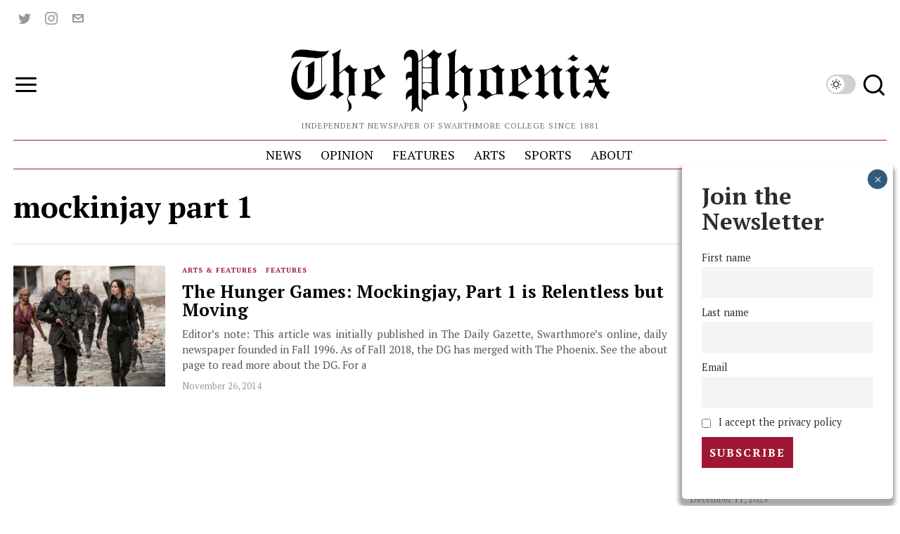

--- FILE ---
content_type: text/html; charset=UTF-8
request_url: https://swarthmorephoenix.com/tag/mockinjay-part-1/
body_size: 40368
content:
<!DOCTYPE html>
<html lang="en-US" class="no-js">
<head><style>img.lazy{min-height:1px}</style><link href="https://swarthmorephoenix.com/wp-content/plugins/w3-total-cache/pub/js/lazyload.min.js" as="script">
	<meta charset="UTF-8">
	<meta name="viewport" content="width=device-width, initial-scale=1.0">
	<link rel="profile" href="http://gmpg.org/xfn/11">
    
	<!--[if lt IE 9]>
	<script src="https://swarthmorephoenix.com/wp-content/themes/fox/js/html5.js"></script>
	<![endif]-->
    
    <script>
    document.addEventListener('DOMContentLoaded',function(){
        var fox56_async_css = document.querySelectorAll('link[media="fox56_async"],style[media="fox56_async"]')
        if ( ! fox56_async_css ) {
            return;
        }
        for( var link of fox56_async_css ) {
            link.setAttribute('media','all')
        }
    });
</script>
<meta name='robots' content='index, follow, max-image-preview:large, max-snippet:-1, max-video-preview:-1' />
	<style>img:is([sizes="auto" i], [sizes^="auto," i]) { contain-intrinsic-size: 3000px 1500px }</style>
	
	<!-- This site is optimized with the Yoast SEO plugin v26.4 - https://yoast.com/wordpress/plugins/seo/ -->
	<title>mockinjay part 1 Archives - The Phoenix</title>
	<link rel="canonical" href="https://swarthmorephoenix.com/tag/mockinjay-part-1/" />
	<meta property="og:locale" content="en_US" />
	<meta property="og:type" content="article" />
	<meta property="og:title" content="mockinjay part 1 Archives - The Phoenix" />
	<meta property="og:url" content="https://swarthmorephoenix.com/tag/mockinjay-part-1/" />
	<meta property="og:site_name" content="The Phoenix" />
	<meta property="og:image" content="https://i0.wp.com/swarthmorephoenix.com/wp-content/uploads/2024/11/phoenix-logo-24.png?fit=1884%2C454&ssl=1" />
	<meta property="og:image:width" content="1884" />
	<meta property="og:image:height" content="454" />
	<meta property="og:image:type" content="image/png" />
	<meta name="twitter:card" content="summary_large_image" />
	<meta name="twitter:site" content="@swat_phoenix" />
	<script type="application/ld+json" class="yoast-schema-graph">{"@context":"https://schema.org","@graph":[{"@type":"CollectionPage","@id":"https://swarthmorephoenix.com/tag/mockinjay-part-1/","url":"https://swarthmorephoenix.com/tag/mockinjay-part-1/","name":"mockinjay part 1 Archives - The Phoenix","isPartOf":{"@id":"https://swarthmorephoenix.com/#website"},"primaryImageOfPage":{"@id":"https://swarthmorephoenix.com/tag/mockinjay-part-1/#primaryimage"},"image":{"@id":"https://swarthmorephoenix.com/tag/mockinjay-part-1/#primaryimage"},"thumbnailUrl":"https://i0.wp.com/swarthmorephoenix.com/wp-content/uploads/2014/11/gale-adn-hen.jpg?fit=2027%2C1351&ssl=1","inLanguage":"en-US"},{"@type":"ImageObject","inLanguage":"en-US","@id":"https://swarthmorephoenix.com/tag/mockinjay-part-1/#primaryimage","url":"https://i0.wp.com/swarthmorephoenix.com/wp-content/uploads/2014/11/gale-adn-hen.jpg?fit=2027%2C1351&ssl=1","contentUrl":"https://i0.wp.com/swarthmorephoenix.com/wp-content/uploads/2014/11/gale-adn-hen.jpg?fit=2027%2C1351&ssl=1","width":2027,"height":1351,"caption":"awkward title, badass pic"},{"@type":"WebSite","@id":"https://swarthmorephoenix.com/#website","url":"https://swarthmorephoenix.com/","name":"The Swarthmore Phoenix","description":"Independent Newspaper of Swarthmore College Since 1881","publisher":{"@id":"https://swarthmorephoenix.com/#organization"},"alternateName":"The Phoenix","potentialAction":[{"@type":"SearchAction","target":{"@type":"EntryPoint","urlTemplate":"https://swarthmorephoenix.com/?s={search_term_string}"},"query-input":{"@type":"PropertyValueSpecification","valueRequired":true,"valueName":"search_term_string"}}],"inLanguage":"en-US"},{"@type":"Organization","@id":"https://swarthmorephoenix.com/#organization","name":"The Swarthmore Phoenix","alternateName":"The Phoenix","url":"https://swarthmorephoenix.com/","logo":{"@type":"ImageObject","inLanguage":"en-US","@id":"https://swarthmorephoenix.com/#/schema/logo/image/","url":"https://i0.wp.com/swarthmorephoenix.com/wp-content/uploads/2024/11/phoenix.webp?fit=1080%2C1080&ssl=1","contentUrl":"https://i0.wp.com/swarthmorephoenix.com/wp-content/uploads/2024/11/phoenix.webp?fit=1080%2C1080&ssl=1","width":1080,"height":1080,"caption":"The Swarthmore Phoenix"},"image":{"@id":"https://swarthmorephoenix.com/#/schema/logo/image/"},"sameAs":["https://x.com/swat_phoenix","https://www.instagram.com/swarthmorephoenix/"]}]}</script>
	<!-- / Yoast SEO plugin. -->


<link rel='dns-prefetch' href='//plausible.sccs.swarthmore.edu' />
<link rel='dns-prefetch' href='//stats.wp.com' />
<link rel='dns-prefetch' href='//fonts.googleapis.com' />
<link rel='dns-prefetch' href='//v0.wordpress.com' />
<link rel='dns-prefetch' href='//www.googletagmanager.com' />
<link rel='preconnect' href='//i0.wp.com' />
<link rel="alternate" type="application/rss+xml" title="The Phoenix &raquo; Feed" href="https://swarthmorephoenix.com/feed/" />
<link rel="alternate" type="application/rss+xml" title="The Phoenix &raquo; Comments Feed" href="https://swarthmorephoenix.com/comments/feed/" />
<link rel="alternate" type="application/rss+xml" title="The Phoenix &raquo; mockinjay part 1 Tag Feed" href="https://swarthmorephoenix.com/tag/mockinjay-part-1/feed/" />
<script>
window._wpemojiSettings = {"baseUrl":"https:\/\/s.w.org\/images\/core\/emoji\/15.1.0\/72x72\/","ext":".png","svgUrl":"https:\/\/s.w.org\/images\/core\/emoji\/15.1.0\/svg\/","svgExt":".svg","source":{"concatemoji":"https:\/\/swarthmorephoenix.com\/wp-includes\/js\/wp-emoji-release.min.js?ver=6.8"}};
/*! This file is auto-generated */
!function(i,n){var o,s,e;function c(e){try{var t={supportTests:e,timestamp:(new Date).valueOf()};sessionStorage.setItem(o,JSON.stringify(t))}catch(e){}}function p(e,t,n){e.clearRect(0,0,e.canvas.width,e.canvas.height),e.fillText(t,0,0);var t=new Uint32Array(e.getImageData(0,0,e.canvas.width,e.canvas.height).data),r=(e.clearRect(0,0,e.canvas.width,e.canvas.height),e.fillText(n,0,0),new Uint32Array(e.getImageData(0,0,e.canvas.width,e.canvas.height).data));return t.every(function(e,t){return e===r[t]})}function u(e,t,n){switch(t){case"flag":return n(e,"\ud83c\udff3\ufe0f\u200d\u26a7\ufe0f","\ud83c\udff3\ufe0f\u200b\u26a7\ufe0f")?!1:!n(e,"\ud83c\uddfa\ud83c\uddf3","\ud83c\uddfa\u200b\ud83c\uddf3")&&!n(e,"\ud83c\udff4\udb40\udc67\udb40\udc62\udb40\udc65\udb40\udc6e\udb40\udc67\udb40\udc7f","\ud83c\udff4\u200b\udb40\udc67\u200b\udb40\udc62\u200b\udb40\udc65\u200b\udb40\udc6e\u200b\udb40\udc67\u200b\udb40\udc7f");case"emoji":return!n(e,"\ud83d\udc26\u200d\ud83d\udd25","\ud83d\udc26\u200b\ud83d\udd25")}return!1}function f(e,t,n){var r="undefined"!=typeof WorkerGlobalScope&&self instanceof WorkerGlobalScope?new OffscreenCanvas(300,150):i.createElement("canvas"),a=r.getContext("2d",{willReadFrequently:!0}),o=(a.textBaseline="top",a.font="600 32px Arial",{});return e.forEach(function(e){o[e]=t(a,e,n)}),o}function t(e){var t=i.createElement("script");t.src=e,t.defer=!0,i.head.appendChild(t)}"undefined"!=typeof Promise&&(o="wpEmojiSettingsSupports",s=["flag","emoji"],n.supports={everything:!0,everythingExceptFlag:!0},e=new Promise(function(e){i.addEventListener("DOMContentLoaded",e,{once:!0})}),new Promise(function(t){var n=function(){try{var e=JSON.parse(sessionStorage.getItem(o));if("object"==typeof e&&"number"==typeof e.timestamp&&(new Date).valueOf()<e.timestamp+604800&&"object"==typeof e.supportTests)return e.supportTests}catch(e){}return null}();if(!n){if("undefined"!=typeof Worker&&"undefined"!=typeof OffscreenCanvas&&"undefined"!=typeof URL&&URL.createObjectURL&&"undefined"!=typeof Blob)try{var e="postMessage("+f.toString()+"("+[JSON.stringify(s),u.toString(),p.toString()].join(",")+"));",r=new Blob([e],{type:"text/javascript"}),a=new Worker(URL.createObjectURL(r),{name:"wpTestEmojiSupports"});return void(a.onmessage=function(e){c(n=e.data),a.terminate(),t(n)})}catch(e){}c(n=f(s,u,p))}t(n)}).then(function(e){for(var t in e)n.supports[t]=e[t],n.supports.everything=n.supports.everything&&n.supports[t],"flag"!==t&&(n.supports.everythingExceptFlag=n.supports.everythingExceptFlag&&n.supports[t]);n.supports.everythingExceptFlag=n.supports.everythingExceptFlag&&!n.supports.flag,n.DOMReady=!1,n.readyCallback=function(){n.DOMReady=!0}}).then(function(){return e}).then(function(){var e;n.supports.everything||(n.readyCallback(),(e=n.source||{}).concatemoji?t(e.concatemoji):e.wpemoji&&e.twemoji&&(t(e.twemoji),t(e.wpemoji)))}))}((window,document),window._wpemojiSettings);
</script>
<!-- swarthmorephoenix.com is managing ads with Advanced Ads 2.0.14 – https://wpadvancedads.com/ --><script id="swart-ready">
			window.advanced_ads_ready=function(e,a){a=a||"complete";var d=function(e){return"interactive"===a?"loading"!==e:"complete"===e};d(document.readyState)?e():document.addEventListener("readystatechange",(function(a){d(a.target.readyState)&&e()}),{once:"interactive"===a})},window.advanced_ads_ready_queue=window.advanced_ads_ready_queue||[];		</script>
		<style id='wp-emoji-styles-inline-css'>

	img.wp-smiley, img.emoji {
		display: inline !important;
		border: none !important;
		box-shadow: none !important;
		height: 1em !important;
		width: 1em !important;
		margin: 0 0.07em !important;
		vertical-align: -0.1em !important;
		background: none !important;
		padding: 0 !important;
	}
</style>
<style id='classic-theme-styles-inline-css'>
/*! This file is auto-generated */
.wp-block-button__link{color:#fff;background-color:#32373c;border-radius:9999px;box-shadow:none;text-decoration:none;padding:calc(.667em + 2px) calc(1.333em + 2px);font-size:1.125em}.wp-block-file__button{background:#32373c;color:#fff;text-decoration:none}
</style>
<style id='co-authors-plus-coauthors-style-inline-css'>
.wp-block-co-authors-plus-coauthors.is-layout-flow [class*=wp-block-co-authors-plus]{display:inline}

</style>
<style id='co-authors-plus-avatar-style-inline-css'>
.wp-block-co-authors-plus-avatar :where(img){height:auto;max-width:100%;vertical-align:bottom}.wp-block-co-authors-plus-coauthors.is-layout-flow .wp-block-co-authors-plus-avatar :where(img){vertical-align:middle}.wp-block-co-authors-plus-avatar:is(.alignleft,.alignright){display:table}.wp-block-co-authors-plus-avatar.aligncenter{display:table;margin-inline:auto}

</style>
<style id='co-authors-plus-image-style-inline-css'>
.wp-block-co-authors-plus-image{margin-bottom:0}.wp-block-co-authors-plus-image :where(img){height:auto;max-width:100%;vertical-align:bottom}.wp-block-co-authors-plus-coauthors.is-layout-flow .wp-block-co-authors-plus-image :where(img){vertical-align:middle}.wp-block-co-authors-plus-image:is(.alignfull,.alignwide) :where(img){width:100%}.wp-block-co-authors-plus-image:is(.alignleft,.alignright){display:table}.wp-block-co-authors-plus-image.aligncenter{display:table;margin-inline:auto}

</style>
<link rel='stylesheet' id='wp-components-css' href='https://swarthmorephoenix.com/wp-includes/css/dist/components/style.min.css?ver=6.8' media='all' />
<link rel='stylesheet' id='wp-preferences-css' href='https://swarthmorephoenix.com/wp-includes/css/dist/preferences/style.min.css?ver=6.8' media='all' />
<link rel='stylesheet' id='wp-block-editor-css' href='https://swarthmorephoenix.com/wp-includes/css/dist/block-editor/style.min.css?ver=6.8' media='all' />
<link rel='stylesheet' id='popup-maker-block-library-style-css' href='https://swarthmorephoenix.com/wp-content/plugins/popup-maker/dist/packages/block-library-style.css?ver=dbea705cfafe089d65f1' media='all' />
<link rel='stylesheet' id='mediaelement-css' href='https://swarthmorephoenix.com/wp-includes/js/mediaelement/mediaelementplayer-legacy.min.css?ver=4.2.17' media='all' />
<link rel='stylesheet' id='wp-mediaelement-css' href='https://swarthmorephoenix.com/wp-includes/js/mediaelement/wp-mediaelement.min.css?ver=6.8' media='all' />
<style id='jetpack-sharing-buttons-style-inline-css'>
.jetpack-sharing-buttons__services-list{display:flex;flex-direction:row;flex-wrap:wrap;gap:0;list-style-type:none;margin:5px;padding:0}.jetpack-sharing-buttons__services-list.has-small-icon-size{font-size:12px}.jetpack-sharing-buttons__services-list.has-normal-icon-size{font-size:16px}.jetpack-sharing-buttons__services-list.has-large-icon-size{font-size:24px}.jetpack-sharing-buttons__services-list.has-huge-icon-size{font-size:36px}@media print{.jetpack-sharing-buttons__services-list{display:none!important}}.editor-styles-wrapper .wp-block-jetpack-sharing-buttons{gap:0;padding-inline-start:0}ul.jetpack-sharing-buttons__services-list.has-background{padding:1.25em 2.375em}
</style>
<style id='global-styles-inline-css'>
:root{--wp--preset--aspect-ratio--square: 1;--wp--preset--aspect-ratio--4-3: 4/3;--wp--preset--aspect-ratio--3-4: 3/4;--wp--preset--aspect-ratio--3-2: 3/2;--wp--preset--aspect-ratio--2-3: 2/3;--wp--preset--aspect-ratio--16-9: 16/9;--wp--preset--aspect-ratio--9-16: 9/16;--wp--preset--color--black: #000000;--wp--preset--color--cyan-bluish-gray: #abb8c3;--wp--preset--color--white: #ffffff;--wp--preset--color--pale-pink: #f78da7;--wp--preset--color--vivid-red: #cf2e2e;--wp--preset--color--luminous-vivid-orange: #ff6900;--wp--preset--color--luminous-vivid-amber: #fcb900;--wp--preset--color--light-green-cyan: #7bdcb5;--wp--preset--color--vivid-green-cyan: #00d084;--wp--preset--color--pale-cyan-blue: #8ed1fc;--wp--preset--color--vivid-cyan-blue: #0693e3;--wp--preset--color--vivid-purple: #9b51e0;--wp--preset--gradient--vivid-cyan-blue-to-vivid-purple: linear-gradient(135deg,rgba(6,147,227,1) 0%,rgb(155,81,224) 100%);--wp--preset--gradient--light-green-cyan-to-vivid-green-cyan: linear-gradient(135deg,rgb(122,220,180) 0%,rgb(0,208,130) 100%);--wp--preset--gradient--luminous-vivid-amber-to-luminous-vivid-orange: linear-gradient(135deg,rgba(252,185,0,1) 0%,rgba(255,105,0,1) 100%);--wp--preset--gradient--luminous-vivid-orange-to-vivid-red: linear-gradient(135deg,rgba(255,105,0,1) 0%,rgb(207,46,46) 100%);--wp--preset--gradient--very-light-gray-to-cyan-bluish-gray: linear-gradient(135deg,rgb(238,238,238) 0%,rgb(169,184,195) 100%);--wp--preset--gradient--cool-to-warm-spectrum: linear-gradient(135deg,rgb(74,234,220) 0%,rgb(151,120,209) 20%,rgb(207,42,186) 40%,rgb(238,44,130) 60%,rgb(251,105,98) 80%,rgb(254,248,76) 100%);--wp--preset--gradient--blush-light-purple: linear-gradient(135deg,rgb(255,206,236) 0%,rgb(152,150,240) 100%);--wp--preset--gradient--blush-bordeaux: linear-gradient(135deg,rgb(254,205,165) 0%,rgb(254,45,45) 50%,rgb(107,0,62) 100%);--wp--preset--gradient--luminous-dusk: linear-gradient(135deg,rgb(255,203,112) 0%,rgb(199,81,192) 50%,rgb(65,88,208) 100%);--wp--preset--gradient--pale-ocean: linear-gradient(135deg,rgb(255,245,203) 0%,rgb(182,227,212) 50%,rgb(51,167,181) 100%);--wp--preset--gradient--electric-grass: linear-gradient(135deg,rgb(202,248,128) 0%,rgb(113,206,126) 100%);--wp--preset--gradient--midnight: linear-gradient(135deg,rgb(2,3,129) 0%,rgb(40,116,252) 100%);--wp--preset--font-size--small: 13px;--wp--preset--font-size--medium: 20px;--wp--preset--font-size--large: 36px;--wp--preset--font-size--x-large: 42px;--wp--preset--spacing--20: 0.44rem;--wp--preset--spacing--30: 0.67rem;--wp--preset--spacing--40: 1rem;--wp--preset--spacing--50: 1.5rem;--wp--preset--spacing--60: 2.25rem;--wp--preset--spacing--70: 3.38rem;--wp--preset--spacing--80: 5.06rem;--wp--preset--shadow--natural: 6px 6px 9px rgba(0, 0, 0, 0.2);--wp--preset--shadow--deep: 12px 12px 50px rgba(0, 0, 0, 0.4);--wp--preset--shadow--sharp: 6px 6px 0px rgba(0, 0, 0, 0.2);--wp--preset--shadow--outlined: 6px 6px 0px -3px rgba(255, 255, 255, 1), 6px 6px rgba(0, 0, 0, 1);--wp--preset--shadow--crisp: 6px 6px 0px rgba(0, 0, 0, 1);}:where(.is-layout-flex){gap: 0.5em;}:where(.is-layout-grid){gap: 0.5em;}body .is-layout-flex{display: flex;}.is-layout-flex{flex-wrap: wrap;align-items: center;}.is-layout-flex > :is(*, div){margin: 0;}body .is-layout-grid{display: grid;}.is-layout-grid > :is(*, div){margin: 0;}:where(.wp-block-columns.is-layout-flex){gap: 2em;}:where(.wp-block-columns.is-layout-grid){gap: 2em;}:where(.wp-block-post-template.is-layout-flex){gap: 1.25em;}:where(.wp-block-post-template.is-layout-grid){gap: 1.25em;}.has-black-color{color: var(--wp--preset--color--black) !important;}.has-cyan-bluish-gray-color{color: var(--wp--preset--color--cyan-bluish-gray) !important;}.has-white-color{color: var(--wp--preset--color--white) !important;}.has-pale-pink-color{color: var(--wp--preset--color--pale-pink) !important;}.has-vivid-red-color{color: var(--wp--preset--color--vivid-red) !important;}.has-luminous-vivid-orange-color{color: var(--wp--preset--color--luminous-vivid-orange) !important;}.has-luminous-vivid-amber-color{color: var(--wp--preset--color--luminous-vivid-amber) !important;}.has-light-green-cyan-color{color: var(--wp--preset--color--light-green-cyan) !important;}.has-vivid-green-cyan-color{color: var(--wp--preset--color--vivid-green-cyan) !important;}.has-pale-cyan-blue-color{color: var(--wp--preset--color--pale-cyan-blue) !important;}.has-vivid-cyan-blue-color{color: var(--wp--preset--color--vivid-cyan-blue) !important;}.has-vivid-purple-color{color: var(--wp--preset--color--vivid-purple) !important;}.has-black-background-color{background-color: var(--wp--preset--color--black) !important;}.has-cyan-bluish-gray-background-color{background-color: var(--wp--preset--color--cyan-bluish-gray) !important;}.has-white-background-color{background-color: var(--wp--preset--color--white) !important;}.has-pale-pink-background-color{background-color: var(--wp--preset--color--pale-pink) !important;}.has-vivid-red-background-color{background-color: var(--wp--preset--color--vivid-red) !important;}.has-luminous-vivid-orange-background-color{background-color: var(--wp--preset--color--luminous-vivid-orange) !important;}.has-luminous-vivid-amber-background-color{background-color: var(--wp--preset--color--luminous-vivid-amber) !important;}.has-light-green-cyan-background-color{background-color: var(--wp--preset--color--light-green-cyan) !important;}.has-vivid-green-cyan-background-color{background-color: var(--wp--preset--color--vivid-green-cyan) !important;}.has-pale-cyan-blue-background-color{background-color: var(--wp--preset--color--pale-cyan-blue) !important;}.has-vivid-cyan-blue-background-color{background-color: var(--wp--preset--color--vivid-cyan-blue) !important;}.has-vivid-purple-background-color{background-color: var(--wp--preset--color--vivid-purple) !important;}.has-black-border-color{border-color: var(--wp--preset--color--black) !important;}.has-cyan-bluish-gray-border-color{border-color: var(--wp--preset--color--cyan-bluish-gray) !important;}.has-white-border-color{border-color: var(--wp--preset--color--white) !important;}.has-pale-pink-border-color{border-color: var(--wp--preset--color--pale-pink) !important;}.has-vivid-red-border-color{border-color: var(--wp--preset--color--vivid-red) !important;}.has-luminous-vivid-orange-border-color{border-color: var(--wp--preset--color--luminous-vivid-orange) !important;}.has-luminous-vivid-amber-border-color{border-color: var(--wp--preset--color--luminous-vivid-amber) !important;}.has-light-green-cyan-border-color{border-color: var(--wp--preset--color--light-green-cyan) !important;}.has-vivid-green-cyan-border-color{border-color: var(--wp--preset--color--vivid-green-cyan) !important;}.has-pale-cyan-blue-border-color{border-color: var(--wp--preset--color--pale-cyan-blue) !important;}.has-vivid-cyan-blue-border-color{border-color: var(--wp--preset--color--vivid-cyan-blue) !important;}.has-vivid-purple-border-color{border-color: var(--wp--preset--color--vivid-purple) !important;}.has-vivid-cyan-blue-to-vivid-purple-gradient-background{background: var(--wp--preset--gradient--vivid-cyan-blue-to-vivid-purple) !important;}.has-light-green-cyan-to-vivid-green-cyan-gradient-background{background: var(--wp--preset--gradient--light-green-cyan-to-vivid-green-cyan) !important;}.has-luminous-vivid-amber-to-luminous-vivid-orange-gradient-background{background: var(--wp--preset--gradient--luminous-vivid-amber-to-luminous-vivid-orange) !important;}.has-luminous-vivid-orange-to-vivid-red-gradient-background{background: var(--wp--preset--gradient--luminous-vivid-orange-to-vivid-red) !important;}.has-very-light-gray-to-cyan-bluish-gray-gradient-background{background: var(--wp--preset--gradient--very-light-gray-to-cyan-bluish-gray) !important;}.has-cool-to-warm-spectrum-gradient-background{background: var(--wp--preset--gradient--cool-to-warm-spectrum) !important;}.has-blush-light-purple-gradient-background{background: var(--wp--preset--gradient--blush-light-purple) !important;}.has-blush-bordeaux-gradient-background{background: var(--wp--preset--gradient--blush-bordeaux) !important;}.has-luminous-dusk-gradient-background{background: var(--wp--preset--gradient--luminous-dusk) !important;}.has-pale-ocean-gradient-background{background: var(--wp--preset--gradient--pale-ocean) !important;}.has-electric-grass-gradient-background{background: var(--wp--preset--gradient--electric-grass) !important;}.has-midnight-gradient-background{background: var(--wp--preset--gradient--midnight) !important;}.has-small-font-size{font-size: var(--wp--preset--font-size--small) !important;}.has-medium-font-size{font-size: var(--wp--preset--font-size--medium) !important;}.has-large-font-size{font-size: var(--wp--preset--font-size--large) !important;}.has-x-large-font-size{font-size: var(--wp--preset--font-size--x-large) !important;}
:where(.wp-block-post-template.is-layout-flex){gap: 1.25em;}:where(.wp-block-post-template.is-layout-grid){gap: 1.25em;}
:where(.wp-block-columns.is-layout-flex){gap: 2em;}:where(.wp-block-columns.is-layout-grid){gap: 2em;}
:root :where(.wp-block-pullquote){font-size: 1.5em;line-height: 1.6;}
</style>
<link rel='stylesheet' id='wpa-style-css' href='https://swarthmorephoenix.com/wp-content/plugins/wp-accessibility/css/wpa-style.css?ver=2.2.6' media='all' />
<style id='wpa-style-inline-css'>
:root { --admin-bar-top : 7px; }
</style>
<link rel='stylesheet' id='fox-google-fonts-css' href='https://fonts.googleapis.com/css?family=Alfa+Slab+One%3Aregular%7CPT+Serif%3Aregular%2C700%2Citalic%7CLora%3Aregular&#038;display=swap&#038;ver=6.9.6.1' media='fox56_async' />
<style id='fox-above-inline-css'>
@font-face {font-family:'icon56';src:url('https://swarthmorephoenix.com/wp-content/themes/fox/css56/icons56-v68/icon56.ttf?version=6.9.6.1') format('truetype'),url('https://swarthmorephoenix.com/wp-content/themes/fox/css56/icons56-v68/icon56.woff?version=6.9.6.1') format('woff'),url('https://swarthmorephoenix.com/wp-content/themes/fox/css56/icons56-v68/icon56.svg?version=6.9.6.1#icon56') format('svg');font-weight:normal;font-style:normal;font-display:block;}@charset "UTF-8";html {font-family:sans-serif;-ms-text-size-adjust:100%;-webkit-text-size-adjust:100%;}body {margin:0;}article, aside, details, figcaption, figure, footer, header, main, menu, nav, section, summary {display:block;}audio, canvas, progress, video {display:inline-block;}audio:not([controls]) {display:none;height:0;}progress {vertical-align:baseline;}[hidden], template {display:none;}a {background-color:transparent;-webkit-text-decoration-skip:objects;}a:active, a:hover {outline-width:0;}abbr[title] {border-bottom:none;text-decoration:underline;-webkit-text-decoration:underline dotted;text-decoration:underline dotted;}b, strong {font-weight:inherit;}b, strong {font-weight:bolder;}dfn {font-style:italic;}h1 {font-size:2em;margin:0.67em 0;}mark {background-color:#ff0;color:#000;}small {font-size:80%;}sub, sup {font-size:75%;line-height:0;position:relative;vertical-align:baseline;}sub {bottom:-0.25em;}sup {top:-0.5em;}img {border-style:none;}svg:not(:root) {overflow:hidden;}code, kbd, pre, samp {font-family:monospace, monospace;font-size:1em;}figure {margin:1em 40px;}hr {box-sizing:content-box;height:0;overflow:visible;}button, input, select, textarea {font:inherit;margin:0;}optgroup {font-weight:700;}button, input {overflow:visible;}button, select {text-transform:none;}[type=reset], [type=submit], button, html [type=button] {-webkit-appearance:button;}[type=button]::-moz-focus-inner, [type=reset]::-moz-focus-inner, [type=submit]::-moz-focus-inner, button::-moz-focus-inner {border-style:none;padding:0;}[type=button]:-moz-focusring, [type=reset]:-moz-focusring, [type=submit]:-moz-focusring, button:-moz-focusring {outline:1px dotted ButtonText;}fieldset {border:1px solid silver;margin:0 2px;padding:0.35em 0.625em 0.75em;}legend {box-sizing:border-box;color:inherit;display:table;max-width:100%;padding:0;white-space:normal;}textarea {overflow:auto;}[type=checkbox], [type=radio] {box-sizing:border-box;padding:0;}[type=number]::-webkit-inner-spin-button, [type=number]::-webkit-outer-spin-button {height:auto;}[type=search] {-webkit-appearance:textfield;outline-offset:-2px;}[type=search]::-webkit-search-cancel-button, [type=search]::-webkit-search-decoration {-webkit-appearance:none;}::-webkit-input-placeholder {color:inherit;opacity:0.54;}::-webkit-file-upload-button {-webkit-appearance:button;font:inherit;}.clearfix {*zoom:1;}.clearfix:before, .clearfix:after {display:table;content:"";line-height:0;}.clearfix:after {clear:both;}article, aside, details, figcaption, figure, footer, topbar, hgroup, nav, section {display:block;}audio, canvas, video {display:inline-block;*display:inline;*zoom:1;}audio:not([controls]) {display:none;}html {font-size:100%;-webkit-text-size-adjust:100%;-ms-text-size-adjust:100%;}a:focus {outline:thin dotted #333;outline:5px auto -webkit-focus-ring-color;outline-offset:-2px;}a:hover, a:active {outline:0;}sub, sup {position:relative;font-size:75%;line-height:0;vertical-align:baseline;}sup {top:-0.5em;}sub {bottom:-0.25em;}img {max-width:100%;width:auto\9 ;height:auto;vertical-align:middle;border:0;-ms-interpolation-mode:bicubic;}button, input, select, textarea {margin:0;font-size:100%;vertical-align:middle;}button, input {*overflow:visible;line-height:normal;}button::-moz-focus-inner, input::-moz-focus-inner {padding:0;border:0;}[class^=ic56-], [class*=" ic56-"] {font-family:"icon56" !important;speak:never;font-style:normal;font-weight:normal;font-variant:normal;text-transform:none;line-height:1;-webkit-font-smoothing:antialiased;-moz-osx-font-smoothing:grayscale;}.ic56-bluesky-brands-solid:before {content:"\e92b";}.ic56-quora:before {content:"\e905";}.ic56-tripadvisor:before {content:"\e906";}.ic56-medium:before {content:"\e907";}.ic56-snapchat-square:before {content:"\e908";}.ic56-snapchat-ghost:before {content:"\e909";}.ic56-snapchat:before {content:"\e90a";}.ic56-tiktok:before {content:"\e90b";}.ic56-chevron-thin-up:before {content:"\e90c";}.ic56-chevron-small-up:before {content:"\e90d";}.ic56-chevron-thin-down:before {content:"\e90e";}.ic56-chevron-small-down:before {content:"\e90f";}.ic56-caret-right:before {content:"\e910";}.ic56-caret-left:before {content:"\e911";}.ic56-caret-up:before {content:"\e912";}.ic56-caret-down:before {content:"\e913";}.ic56-envelope:before {content:"\e914";}.ic56-x:before {content:"\e915";}.ic56-search:before {content:"\e916";}.ic56-clear:before {content:"\e917";}.ic56-menu1:before {content:"\e918";}.ic56-shopping-bag:before {content:"\e919";}.ic56-shopping-cart:before {content:"\e91a";}.ic56-arrow_upward:before {content:"\e91b";}.ic56-chevrons-up:before {content:"\e91c";}.ic56-chat_bubble_outline:before {content:"\e91d";}.ic56-chat_bubble:before {content:"\e91e";}.ic56-chat:before {content:"\e91f";}.ic56-link1:before {content:"\e920";}.ic56-external-link:before {content:"\e921";}.ic56-link2:before {content:"\e922";}.ic56-chevron-thin-right:before {content:"\e923";}.ic56-chevron-thin-left:before {content:"\e924";}.ic56-heart1:before {content:"\e925";}.ic56-x-twitter:before {content:"\e926";}.ic56-mastodon:before {content:"\e927";}.ic56-threads:before {content:"\e928";}.ic56-images:before {content:"\e929";}.ic56-headphones:before {content:"\e92a";}.ic56-search1:before {content:"\e986";}.ic56-menu:before {content:"\e9bd";}.ic56-link:before {content:"\e9cb";}.ic56-heart:before {content:"\e9da";}.ic56-cross:before {content:"\ea0f";}.ic56-play3:before {content:"\ea1c";}.ic56-amazon:before {content:"\ea87";}.ic56-google:before {content:"\ea88";}.ic56-facebook:before {content:"\ea90";}.ic56-facebook2:before {content:"\ea91";}.ic56-instagram:before {content:"\ea92";}.ic56-whatsapp:before {content:"\ea93";}.ic56-spotify:before {content:"\ea94";}.ic56-telegram:before {content:"\ea95";}.ic56-twitter:before {content:"\ea96";}.ic56-vk:before {content:"\ea98";}.ic56-sina-weibo:before {content:"\ea9a";}.ic56-rss:before {content:"\ea9b";}.ic56-youtube:before {content:"\ea9d";}.ic56-twitch:before {content:"\ea9f";}.ic56-vimeo:before {content:"\eaa0";}.ic56-vimeo2:before {content:"\eaa1";}.ic56-flickr:before {content:"\eaa3";}.ic56-dribbble:before {content:"\eaa7";}.ic56-behance:before {content:"\eaa8";}.ic56-500px:before {content:"\eaab";}.ic56-steam:before {content:"\eaac";}.ic56-github:before {content:"\eab0";}.ic56-wordpress:before {content:"\eab4";}.ic56-tumblr:before {content:"\eab9";}.ic56-yahoo:before {content:"\eabb";}.ic56-soundcloud:before {content:"\eac3";}.ic56-soundcloud2:before {content:"\eac4";}.ic56-skype:before {content:"\eac5";}.ic56-reddit:before {content:"\eac6";}.ic56-linkedin:before {content:"\eac9";}.ic56-linkedin2:before {content:"\eaca";}.ic56-pinterest:before {content:"\ead1";}.ic56-pinterest2:before {content:"\ead2";}.ic56-yelp:before {content:"\ead7";}.ic56-paypal:before {content:"\ead8";}.ic56-sun:before {content:"\e900";}.ic56-moon:before {content:"\e901";}.ic56-sun1:before {content:"\e902";}.ic56-moon1:before {content:"\e903";}.ic56-menu2:before {content:"\e904";}.ic56-share:before {content:"\e92c";}:root {--font-body:"Helvetica Neue", Helvetica, Arial, sans-serif;--font-heading:"Helvetica Neue", Helvetica, Arial, sans-serif;--font-nav:"Helvetica Neue", Helvetica, Arial, sans-serif;--accent-color:#db4a37;--link-color:#db4a36;--border-color:#e0e0e0;--input-color:#000;--input-background:#fff;--input-border-color:var(--border-color);--input-border-width:1px;--input-border-radius:1px;--input-height:46px;--input-focus-color:#000;--input-focus-background:#fafafa;--input-focus-border-color:var(--border-color);--input-shadow:none;--input-focus-shadow:none;--input-placeholder-opacity:0.6;--button-padding:28px;--button-height:48px;--button-border-radius:0px;--button-shadow:none;--button-hover-shadow:none;--content-width:1080px;--narrow-width:660px;--ipad-f:0.88;--ipad-portrait-f:0.71;--iphone-f:0.5;--iphone-portrait-f:0.42;--fb:#1877F2;--ms:#0084ff;--tw:#1DA1F2;--x:#111;--pin:#E60023;--lin:#0077b5;--em:#999;--ws:#25D366;--rd:#ff4500;--bluesky:#87CEEB;--threads:#000;--list-widget-border-style:solid;--list-widget-border-color:var(--border-color);--list-widget-link-color:inherit;--list-widget-link-hover-color:var(--accent-color);--list-widget-spacing:6px;--microtip-transition-duration:0ms;--darkmode-text-color:#fff;--darkmode-text-light-color:rgba(255,255,255,0.8);--darkmode-text-lighter-color:rgba(255,255,255,0.6);--darkmode-bg:#000;--darkmode-border-color:rgba(255,255,255,0.12);}html {overflow-y:scroll;}body {position:relative;overflow:hidden;}.hide_on_desktop {display:none !important;}@media only screen and (max-width:840px) {.show_on_tablet {display:block !important;}}@media only screen and (max-width:840px) {.hide_on_tablet {display:none !important;}}@media only screen and (max-width:600px) {.show_on_mobile {display:block !important;}}@media only screen and (max-width:600px) {.hide_on_mobile {display:none !important;}}.spacer56 {clear:both;display:block;height:30px;}@media only screen and (max-width:840px) {.spacer56 {height:20px;}}@media only screen and (max-width:600px) {.spacer56 {height:20px;}}.spacer56:before, .spacer56:after {clear:both;content:"";display:table;}.separator56 {display:flex;align-items:center;padding-block:30px;}@media only screen and (max-width:840px) {.separator56 {padding-block:20px;}}@media only screen and (max-width:600px) {.separator56 {padding-block:20px;}}.separator56__line {width:100%;border-width:1px;border-color:var(--border-color);}.disable--desktop,.disable--tablet,.disable--mobile,.section56--disable {position:relative;}.disable--desktop:before,.disable--tablet:before,.disable--mobile:before,.section56--disable:before {display:none;z-index:999;position:absolute;top:0;left:0;bottom:0;right:0;cursor:not-allowed;background:rgba(255, 255, 255, 0.7);}.section56--disable {display:none;}.customize-partial-edit-shortcuts-shown .section56--disable {display:block;}.section56--disable:after {z-index:9999;position:absolute;top:48%;left:10%;right:10%;padding:8px;text-align:center;background:#05456d;color:white;border-radius:3px;box-shadow:3px 5px 20px rgba(0, 0, 0, 0.6);cursor:not-allowed;content:"This section is hidden temporarily (by \"Section\" tab of your builder section). When you close Customizer, you won't be able to see this section.";}.section56--disable:before {display:block;content:"";}@media (min-width:1025px) and (max-width:99999px) {.hide--desktop {display:none !important;}.disable--desktop {opacity:0.4;}.disable--desktop:before {content:"";display:block;}}@media (min-width:700px) and (max-width:1024px) {.hide--tablet {display:none !important;}.disable--tablet {opacity:0.4;}.disable--tablet:before {content:"";display:block;}}@media (max-width:699px) {.hide--mobile {display:none !important;}.disable--mobile {opacity:0.4;}.disable--mobile:before {content:"";display:block;}}*, *:before, *:after {box-sizing:border-box;-webkit-box-sizing:border-box;-moz-box-sizing:border-box;}html {font-size:0.625em; }.says,.screen-reader-text,.updated:not(.published),.post-navigation h2 {clip:rect(1px, 1px, 1px, 1px);height:1px;overflow:hidden;position:absolute !important;width:1px;}body {font-family:var(--font-body);font-size:16px;color:#000;line-height:1.5;}@media only screen and (max-width:600px) {body {font-size:14px;}}h1, h2, h3, h4, h5, h6 {line-height:1.3;font-family:var(--font-heading);font-weight:700;}figure, p, h1, h2, h3, h4, h5, h6, blockquote, table, ul, ol, dl, pre, address, .gallery, .wp-block-media-text, .wp-block-embed {margin:0 0 24px;}@media only screen and (max-width:600px) {figure, p, h1, h2, h3, h4, h5, h6, blockquote, table, ul, ol, dl, pre, address, .gallery, .wp-block-media-text, .wp-block-embed {margin-bottom:20px;}}ul, ol {padding-left:1.75em;}ol {list-style-type:decimal;}ul {list-style-type:square;}li {line-height:1.5;}a {color:var(--link-color);text-decoration:none;}a:hover {text-decoration:none;}a:focus {outline:0;}a:focus-visible {outline:2px solid rgba(0, 0, 0, 0.5);outline-offset:-2px;}img {border:0;max-width:100%;}blockquote {border:0 solid;}input, textarea, select {max-width:100%;background:none;}input[type=text],input[type=search],input[type=number],input[type=email],input[type=url],input[type=date],input[type=password],textarea,.fox-input {box-shadow:none;-webkit-appearance:none;-webkit-border-radius:0;color:var(--input-color);border:1px solid var(--input-border-color);border-radius:var(--input-border-radius);background:var(--input-background);border-width:var(--input-border-width);transition:color 0.15s ease-out, background-color 0.15s ease-out, border-color 0.15s ease-out, box-shadow 0.15s ease-out;line-height:var(--input-height);padding:0 14px;font-size:0.9em;font-family:var(--font-body);box-shadow:var(--input-shadow);width:100%;}input[type=text]::-webkit-input-placeholder,input[type=search]::-webkit-input-placeholder,input[type=number]::-webkit-input-placeholder,input[type=email]::-webkit-input-placeholder,input[type=url]::-webkit-input-placeholder,input[type=date]::-webkit-input-placeholder,input[type=password]::-webkit-input-placeholder,textarea::-webkit-input-placeholder,.fox-input::-webkit-input-placeholder {opacity:var(--input-placeholder-opacity);color:var(--input-color);}input[type=text]::-moz-placeholder,input[type=search]::-moz-placeholder,input[type=number]::-moz-placeholder,input[type=email]::-moz-placeholder,input[type=url]::-moz-placeholder,input[type=date]::-moz-placeholder,input[type=password]::-moz-placeholder,textarea::-moz-placeholder,.fox-input::-moz-placeholder {opacity:var(--input-placeholder-opacity);color:var(--input-color);}input[type=text]:-moz-placeholder,input[type=search]:-moz-placeholder,input[type=number]:-moz-placeholder,input[type=email]:-moz-placeholder,input[type=url]:-moz-placeholder,input[type=date]:-moz-placeholder,input[type=password]:-moz-placeholder,textarea:-moz-placeholder,.fox-input:-moz-placeholder {opacity:var(--input-placeholder-opacity);color:var(--input-color);}input[type=text]:-ms-input-placeholder,input[type=search]:-ms-input-placeholder,input[type=number]:-ms-input-placeholder,input[type=email]:-ms-input-placeholder,input[type=url]:-ms-input-placeholder,input[type=date]:-ms-input-placeholder,input[type=password]:-ms-input-placeholder,textarea:-ms-input-placeholder,.fox-input:-ms-input-placeholder {opacity:var(--input-placeholder-opacity);color:var(--input-color);}textarea {height:180px;padding-top:12px;padding-bottom:12px;line-height:1.5;width:100%;}input[type=text]:focus,input[type=search]:focus,input[type=number]:focus,input[type=email]:focus,input[type=url]:focus,input[type=date]:focus,input[type=password]:focus,textarea:focus,.fox-input:focus {color:var(--input-focus-color);border-color:var(--input-focus-border-color);background:var(--input-focus-background);box-shadow:var(--input-focus-shadow);outline:0;}input[type=text]:focus::-webkit-input-placeholder,input[type=search]:focus::-webkit-input-placeholder,input[type=number]:focus::-webkit-input-placeholder,input[type=email]:focus::-webkit-input-placeholder,input[type=url]:focus::-webkit-input-placeholder,input[type=date]:focus::-webkit-input-placeholder,input[type=password]:focus::-webkit-input-placeholder,textarea:focus::-webkit-input-placeholder,.fox-input:focus::-webkit-input-placeholder {opacity:var(--input-placeholder-opacity);color:var(--input-focus-color);}input[type=text]:focus::-moz-placeholder,input[type=search]:focus::-moz-placeholder,input[type=number]:focus::-moz-placeholder,input[type=email]:focus::-moz-placeholder,input[type=url]:focus::-moz-placeholder,input[type=date]:focus::-moz-placeholder,input[type=password]:focus::-moz-placeholder,textarea:focus::-moz-placeholder,.fox-input:focus::-moz-placeholder {opacity:var(--input-placeholder-opacity);color:var(--input-focus-color);}input[type=text]:focus:-moz-placeholder,input[type=search]:focus:-moz-placeholder,input[type=number]:focus:-moz-placeholder,input[type=email]:focus:-moz-placeholder,input[type=url]:focus:-moz-placeholder,input[type=date]:focus:-moz-placeholder,input[type=password]:focus:-moz-placeholder,textarea:focus:-moz-placeholder,.fox-input:focus:-moz-placeholder {opacity:var(--input-placeholder-opacity);color:var(--input-focus-color);}input[type=text]:focus:-ms-input-placeholder,input[type=search]:focus:-ms-input-placeholder,input[type=number]:focus:-ms-input-placeholder,input[type=email]:focus:-ms-input-placeholder,input[type=url]:focus:-ms-input-placeholder,input[type=date]:focus:-ms-input-placeholder,input[type=password]:focus:-ms-input-placeholder,textarea:focus:-ms-input-placeholder,.fox-input:focus:-ms-input-placeholder {opacity:var(--input-placeholder-opacity);color:var(--input-focus-color);}select {width:100%;max-width:100%;outline:none;height:var(--input-height);line-height:var(--input-height);border:1px solid var(--input-border-color);border-width:var(--input-border-width);padding:0 12px;}body iframe[src*="youtube.com"],body iframe[src*="youtu.be"] {aspect-ratio:16/9;height:auto;}body .video-16-9 iframe,body .wp-embed-aspect-16-9 iframe {aspect-ratio:16/9;height:auto;}body .video-4-3 iframe,body .wp-embed-aspect-4-3 iframe {aspect-ratio:4/3;height:auto;}body .video-9-16 iframe,body .wp-embed-aspect-9-16 iframe {aspect-ratio:9/16;height:auto;}body .video-short-flexible iframe,body .wp-embed-aspect-short-flexible iframe {aspect-ratio:16/9;height:auto;}@media only screen and (max-width:600px) {body .video-short-flexible iframe,body .wp-embed-aspect-short-flexible iframe {aspect-ratio:9/16;}}.button56 {display:inline-block;}input[type=submit],button,.btn56 {cursor:pointer;display:inline-flex;align-content:center;align-items:center;justify-content:center;line-height:var(--button-height);padding:0 var(--button-padding);font-family:var(--font-heading);border:0 solid;border-radius:var(--button-border-radius);box-shadow:var(--button-shadow);font-size:12px;text-transform:uppercase;letter-spacing:1px;font-weight:bold;letter-spacing:0;text-align:center;transition:all 0.3s ease-out;text-decoration:none !important;color:white;background:black;}input[type=submit]:hover,button:hover,.btn56:hover {box-shadow:var(--button-hover-shadow);color:white;background:var(--accent-color);}input[type=submit] i,button i,.btn56 i {margin-left:5px;}.btn56--primary {background-color:var(--accent-color);color:white;}.btn56--primary:hover {color:white;}.btn56--black {color:white;background:#191919;}.btn56--black:hover {color:white;background:#000;}.btn56--outline {color:inherit;border:1px solid;background:none;}.btn56--outline:hover {color:inherit;background:none;}.btn56--fill {background:none;color:inherit;border:1px solid;}.btn56--fill:hover {background-color:black;border-color:black;color:white;}.btn56--tiny {line-height:28px;padding-left:15px;padding-right:15px;font-size:0.8em;}.btn56--tiny.btn56--outline, .btn56--tiny.btn56--fill {line-height:26px;}.btn56--small {line-height:38px;padding-left:20px;padding-right:20px;}.btn56--small.btn56--outline, .btn56--small.btn56--fill {line-height:36px;}.btn56--normal {line-height:48px;padding-left:28px;padding-right:28px;}.btn56--normal.btn56--outline, .btn56--normal.btn56--fill {line-height:46px;}.btn56--medium {line-height:58px;padding-left:38px;padding-right:38px;}.btn56--medium.btn56--outline, .btn56--medium.btn56--fill {line-height:56px;}.btn56--large {line-height:68px;padding-left:48px;padding-right:48px;}.btn56--large.btn56--outline, .btn56--large.btn56--fill {line-height:66px;}.button56--align {display:block;}.button56--align .btn56 {display:inline-flex;}.button56--block {display:block;text-align:center;}.button56--block .btn56 {display:inline-flex;}.button56--block-full .btn56 {width:100%;}.button56--block-half .btn56 {width:50%;}@media only screen and (max-width:600px) {.button56--block-half .btn56 {width:100%;}}.button56--block-third .btn56 {width:33.33%;}@media only screen and (max-width:600px) {.button56--block-third .btn56 {width:100%;}}.align-center {text-align:center;}.align-left {text-align:left;}.align-right {text-align:right;}.textskin--dark {color:white;}.textskin--dark .meta56 .meta56__category--fancy a,.textskin--dark .meta56 .meta56__category--fancy a:hover {color:inherit;}.skin--dark {background:#000;color:white;}.skin--dark .widget_archive li, .skin--dark .widget_nav_menu li, .skin--dark .widget_meta li, .skin--dark .widget_recent_entries li, .skin--dark .widget_categories li, .skin--dark .widget_product_categories li {border-color:rgba(255, 255, 255, 0.2);}.hide {display:none !important;}.stretch--full .container {width:98%;max-width:100%;}.fox56-social-list ul {list-style:none;margin:0;padding:0;display:flex;align-items:center;flex-flow:row wrap;}.fox56-social-list li {display:block;}.fox56-social-list li + li {margin-left:6px;}.fox56-social-list a {display:flex;align-content:center;align-items:center;justify-content:center;width:32px;height:32px;border-radius:50%;border:0 solid;text-align:center;font-size:18px;color:inherit;text-decoration:none;transition:all 0.15s ease-out;}.fox56-social-list i {display:block;}.fox56-social-list img {display:block;width:18px;}.fox56-social-list a:hover {color:var(--accent-color);}.share56 {display:flex;align-items:center;}.align-center .share56,.share56.align-center {justify-content:center;}.align-right .share56,.share56.align-right {justify-content:flex-end;}.share56 ul {list-style:none;margin:0;padding:0;display:flex;align-items:center;flex-flow:row wrap;}@media only screen and (max-width:600px) {.share56__label {display:none;}}.share56__label + ul {margin-left:16px;}@media only screen and (max-width:600px) {.share56__label + ul {margin-left:0;}}.share56 li {display:block;}.share56 a {display:block;color:#fff;background:#111;text-decoration:none;text-align:center;display:flex;align-items:center;justify-content:center;font-size:16px;height:32px;border:0 solid var(--border-color);transition:all 0.2s ease-out;}.share56 a:hover {color:white;background-color:#111;}.share56 a span {display:none;}.share56--full ul {text-align:center;width:100%;display:grid;grid-auto-columns:1fr;-moz-column-gap:3px; column-gap:3px;}.share56--full li {grid-row:1;}.share56--inline a {width:32px;height:32px;border-radius:30px;}.share56--inline li + li {margin-left:3px;}.share56--brand a {color:white;}.share56--brand a:hover {color:white;}.share56--brand .li-facebook a {background:var(--fb);}.share56--brand .li-twitter a {background:var(--x);}.share56--brand .li-pinterest a {background:var(--pin);}.share56--brand .li-linkedin a {background:var(--lin);}.share56--brand .li-reddit a {background:var(--rd);}.share56--brand .li-whatsapp a {background:var(--ws);}.share56--brand .li-email a {background:var(--em);}.share56--brand .li-telegram a {background:#0088cc;}.share56--brand .li-bluesky a {background:var(--bluesky);}.share56--brand .li-threads a {background:var(--threads);}.share56--brand .li-share a {background:#222;}@media only screen and (max-width:600px) {.share56.share56--inline a {width:28px;height:28px;}}.share56 li.li-share {display:none;}@media only screen and (max-width:600px) {.meta-share .share56 > ul > li {display:none;margin-left:0;}.meta-share .share56 > ul > li.li-share {display:block;position:relative;}.meta-share .share56 .share56__label {display:block;font-size:11px;font-family:Arial, Helvetica, sans-serif;text-transform:uppercase;letter-spacing:0.2px;margin-right:5px;}}.li-share-dropdown {position:fixed;bottom:0;left:0;right:0;background-color:white;z-index:99999;box-shadow:0 0 10px rgba(0, 0, 0, 0.1);padding:20px 10px;transition:all 0.2s;transform:translate(0, 120%);}.li-share-dropdown.shown {transform:translate(0, 0);}.li-share-dropdown ul {list-style:none;margin:0;padding:0;justify-content:center;}.li-share-dropdown ul li {display:block;}.meta-share .li-share-dropdown ul li {display:block;}.row56 {display:grid;-moz-column-gap:24px; column-gap:24px;margin:0;}@media only screen and (max-width:840px) {.row56 {display:block;}}.row56--1cols {grid-template-columns:1fr;}.row56--2cols {grid-template-columns:repeat(2, 1fr);}.row56--3cols {grid-template-columns:repeat(3, 1fr);}.row56--4cols {grid-template-columns:repeat(4, 1fr);}.row56--5cols {grid-template-columns:repeat(5, 1fr);}@media only screen and (max-width:840px) {.row56__col + .row56__col {margin-top:12px;padding-top:12px;border-top:0 solid var(--border-color);}}[class*=col-].row56__col {padding:0;}.col--1 {grid-column:1/-1;}.col--1-1 {grid-column:1/span 1;}.col--1-2 {grid-column:1/span 2;}.col--1-3 {grid-column:1/span 3;}.col--1-4 {grid-column:1/span 4;}.col--2 {grid-column:2/-1;}.col--2-1 {grid-column:2/span 1;}.col--2-2 {grid-column:2/span 2;}.col--2-3 {grid-column:2/span 3;}.col--2-4 {grid-column:2/span 4;}.col--3 {grid-column:3/-1;}.col--3-1 {grid-column:3/span 1;}.col--3-2 {grid-column:3/span 2;}.col--3-3 {grid-column:3/span 3;}.col--4 {grid-column:4/-1;}.col--4-1 {grid-column:4/span 1;}.col--4-2 {grid-column:4/span 2;}.col--4-3 {grid-column:4/span 3;}.order--1 {order:1;}.order--2 {order:2;}.order--3 {order:3;}.order--4 {order:4;}.order--5 {order:5;}.order--6 {order:6;}.row {display:flex;align-items:stretch;flex-flow:row wrap;margin:0 -10px;}.col {padding:0 10px;}.col-0-1 {width:0;display:none !important;}.col-1-1 {width:100%;}.col-1-2 {width:50%;}.col-1-3 {width:33.33%;}.col-2-3 {width:66.66%;}.col-1-4 {width:25%;}.col-3-4 {width:75%;}.col-1-5 {width:20%;}.col-2-5 {width:40%;}.col-3-5 {width:60%;}.col-4-5 {width:80%;}.col-1-6 {width:16.66%;}.col-5-6 {width:83.3333333%;}.col-1-7 {width:14.28%;}.col-1-8 {width:12.5%;}#wi-main {overflow:hidden;}body {background:#fff;border:0 solid;}@media only screen and (max-width:840px) {body {border:0;}}body.layout-boxed #wi-all {background-color:white;max-width:100%;margin-left:auto;margin-right:auto;width:calc(var(--content-width) + 60px);position:relative;border:0 solid;}#wi-all,.wi-content,.widget-area {max-width:100%;}#wi-all::after,.wi-content::after,.widget-area::after {clear:both;content:"";display:table;}body.layout-boxed.body--hand-drawn #wi-all {border:0;}body.layout-boxed.body--hand-drawn .handborder {position:absolute;}body.layout-boxed.body--hand-drawn .handborder--left,body.layout-boxed.body--hand-drawn .handborder--right {top:0;bottom:0;width:2px;background:url(https://swarthmorephoenix.com/wp-content/themes/fox/images/line.webp) top left repeat-y;}body.layout-boxed.body--hand-drawn .handborder--top,body.layout-boxed.body--hand-drawn .handborder--bottom {left:0;right:0;height:2px;background:url(https://swarthmorephoenix.com/wp-content/themes/fox/images/line-h.webp) top left repeat-x;}body.layout-boxed.body--hand-drawn .handborder--right {right:0;}body.layout-boxed.body--hand-drawn .handborder--left {left:0;}body.layout-boxed.body--hand-drawn .handborder--top {top:0;}body.layout-boxed.body--hand-drawn .handborder--bottom {bottom:0;}.container {width:var(--content-width);max-width:97%;margin-left:auto;margin-right:auto;*zoom:1;clear:both;}.container:before, .container:after {clear:both;display:table;content:"";line-height:0;}.container::after {clear:both;content:"";display:table;}.container .container {max-width:100%;}@media only screen and (max-width:600px) {.container {max-width:calc(100% - 20px);}}.wi-content {padding:20px 0 60px;}@media only screen and (max-width:840px) {.wi-content {padding-bottom:40px;}}@media only screen and (max-width:600px) {.wi-content {padding-bottom:30px;}}.home.blog .wi-content {overflow:hidden;padding-top:10px;}@media only screen and (max-width:840px) {.home.blog .wi-content {padding-top:0 !important;}}.archive .wi-content {padding-top:60px;padding-bottom:80px;}.hassidebar > .container--main {display:flex;align-items:stretch;}@media only screen and (max-width:840px) {.hassidebar > .container--main {display:block;}}.hassidebar > .container--main > .primary56 {width:calc(100% - 260px);flex:none;}@media only screen and (max-width:840px) {.hassidebar > .container--main > .primary56 {width:100% !important;}}.hassidebar > .container--main > .secondary56 {flex:none;}@media only screen and (max-width:840px) {.hassidebar > .container--main > .secondary56 {width:100%;}}.secondary56 {width:260px;}@media only screen and (max-width:840px) {.secondary56 {margin-top:24px;}}.secondary56 {position:relative;}.secondary56__sep {position:absolute;z-index:10;top:0;bottom:0;border-left:0 solid var(--border-color);}.section56--nosidebar .secondary56 {display:none !important;}.widget56__row--hassidebar {display:flex;align-items:stretch;}@media only screen and (max-width:840px) {.widget56__row--hassidebar {display:block;}}.widget56__row--hassidebar > .primary56 {width:calc(100% - 260px);flex:none;}@media only screen and (max-width:840px) {.widget56__row--hassidebar > .primary56 {width:100% !important;}}.widget56__row--hassidebar > .secondary56 {flex:none;}@media only screen and (max-width:840px) {.widget56__row--hassidebar > .secondary56 {width:100%;}}@media only screen and (max-width:600px) {.widget56__row .row {display:block;}}@media only screen and (max-width:600px) {.widget56__row .col {width:100%;}}:root {--sidebar-content-spacing:32px;}.hassidebar--right .primary56 {padding-right:var(--sidebar-content-spacing);}@media only screen and (max-width:1024px) {.hassidebar--right .primary56 {padding-right:10px;}}@media only screen and (max-width:840px) {.hassidebar--right .primary56 {padding-right:0;}}.hassidebar--right .secondary56__sep {left:calc(-1 * var(--sidebar-content-spacing) / 2);}@media only screen and (max-width:1024px) {.hassidebar--right .secondary56__sep {left:-5px;}}@media only screen and (max-width:840px) {.hassidebar--right .secondary56__sep {display:none;}}.hassidebar--left .secondary56 {order:1;}.hassidebar--left .secondary56__sep {right:calc(-1 * var(--sidebar-content-spacing) / 2);}@media only screen and (max-width:1024px) {.hassidebar--left .secondary56__sep {right:-5px;}}@media only screen and (max-width:840px) {.hassidebar--left .secondary56__sep {display:none;}}.hassidebar--left .primary56 {order:2;padding-left:var(--sidebar-content-spacing);}@media only screen and (max-width:1024px) {.hassidebar--left .primary56 {padding-left:16px;}}@media only screen and (max-width:840px) {.hassidebar--left .primary56 {padding-left:0;}}.ad56 {line-height:0;text-align:center;}.ad56__content {display:inline-block;}.ad56__content--banner a {display:block;}.ad56__wrapper {padding:0;}.ad56--code {display:flex;justify-content:center;text-align:center;}.ad56--code > div,.ad56--code > a,.ad56--code > img,.ad56--code > span,.ad56--code > figure,.ad56--code > strong,.ad56--code > ins {display:block;}.banner56 {display:block;margin:0 auto;max-width:100%;text-align:center;}.banner56 a {display:block;outline:0;}.banner56--mobile {display:none;}@media only screen and (max-width:600px) {.banner56--mobile {display:block;margin:auto;}.banner56--mobile ~ .banner56--desktop, .banner56--mobile ~ .banner56--tablet {display:none;}}.banner56--tablet {display:none;margin:auto;}@media only screen and (max-width:840px) {.banner56--tablet {display:block;}.banner56--tablet ~ .banner56--desktop {display:none;}}.meta56 {display:flex;align-items:center;flex-flow:row wrap;font-size:0.9em;line-height:1.4;font-family:var(--font-heading);-ms-word-wrap:break-word;word-wrap:break-word;}.align-center .meta56 {justify-content:center;}.align-right .meta56 {justify-content:flex-end;}.meta56__item + .meta56__item:before {content:"·";margin:0 5px;opacity:0.5;}.meta56__item a {color:inherit;transition:all 0.15s ease-out;}.meta56__item a:hover {color:inherit;}.meta56__comment a,.meta56__comment .comment-link {display:inline-flex;align-items:center;}.meta56__comment .fox56__css__icon__comment {transform:translate(0, 3px);margin-right:4px;}.meta56__comment .fox56__css__icon__comment.off {opacity:0.4;}.live-indicator {margin:10px 0;display:inline-block;font-family:"Helvetica Neue", Arial, sans-serif;vertical-align:middle;color:#d0022c;font-size:0.8em;font-weight:bold;}.live-word {display:inline-block;margin-right:4px;}.single-post .live-word {background:#d0022c;color:white;border-radius:3px;padding:2px 10px;text-transform:uppercase;font-size:10px;letter-spacing:0.5px;}.live-circle {width:10px;height:10px;border-radius:50%;background:#d0022c;display:inline-block;margin-right:4px;animation:live-fade 2s infinite;}@keyframes live-fade {0% {opacity:1;}50% {opacity:0;}100% {opacity:1;}}.meta56__author {display:flex;align-items:center;flex-flow:row wrap;}.meta56__author__avatar {display:block;}.meta56__author__avatar img {width:32px;display:block;border-radius:50%;margin-right:6px;}.meta56__author__by {margin-right:5px;}.meta56__author__sep {margin:0 6px;}.meta56__author__text > span {display:block;}.meta56__author.has-date .meta56__author__name {font-size:1.2em;}.meta56__category {-ms-word-wrap:break-word;word-wrap:break-word;}.meta56__category a {color:inherit;}.meta56__category .sep {margin:0 4px;opacity:0.5;}.meta56__category a,.meta56__category span {display:inline-block;}.meta56__category--fancy {text-transform:uppercase;font-family:var(--font-heading);letter-spacing:1px;font-size:0.85em;word-wrap:break-word;}.meta56__category--fancy .sep {margin:0 4px;opacity:0.5;}.meta56__category--fancy a {border-bottom:2px solid transparent;transition:all 0.15s ease-out;display:inline-block;}.meta56__category--fancy a:hover {border-bottom-color:currentColor;}@media only screen and (max-width:420px) {.meta56__category--fancy {font-size:0.8em;}}.meta56 .meta56__category--fancy a,.meta56 .meta56__category--fancy a:hover {color:var(--accent-color);}.meta56__category--fancy--box a {display:inline-block;border:2px solid;padding:4px 6px;}.meta56__category--fancy--solid a {display:inline-block;padding:2px 4px;border:0;}.carousel56 {overflow:hidden;position:relative;}.carousel56__container {margin:0 -16px;}.blog56--slider .carousel56__container {margin:0 -1px !important;}.blog56--slider .carousel-cell {padding:0 1px !important;}.main-carousel {overflow-x:scroll;overflow-y:hidden;white-space:nowrap;width:auto;display:flex;-ms-overflow-style:-ms-autohiding-scrollbar;-ms-overflow-style:none; scrollbar-width:none; }.main-carousel.flickity-enabled {overflow-x:auto;overflow-y:auto;display:block;}.main-carousel::-webkit-scrollbar {display:none;}.carousel-cell {flex:none;display:block;white-space:normal !important;padding:0 16px;}.main-carousel.carousel-ready .carousel-cell {height:100%;}.carousel56--1cols .carousel-cell {width:100%;}.carousel56--2cols .carousel-cell {width:50%;}.carousel56--3cols .carousel-cell {width:33.33%;}.carousel56--4cols .carousel-cell {width:25%;}.carousel56--5cols .carousel-cell {width:20%;}.carousel56--6cols .carousel-cell {width:16.66%;}@media only screen and (max-width:840px) {.carousel56--tablet--1cols .carousel-cell {width:100%;}.carousel56--tablet--2cols .carousel-cell {width:50%;}.carousel56--tablet--3cols .carousel-cell {width:33.33%;}.carousel56--tablet--4cols .carousel-cell {width:25%;}}@media only screen and (max-width:600px) {.carousel56--mobile--1cols .carousel-cell {width:100%;}.carousel56--mobile--2cols .carousel-cell {width:50%;}}.carousel56--hint--1cols .carousel-cell {width:90%;}.carousel56--hint--2cols .carousel-cell {width:45%;}.carousel56--hint--3cols .carousel-cell {width:30%;}.carousel56--hint--4cols .carousel-cell {width:22.5%;}.carousel56--hint--5cols .carousel-cell {width:18%;}.carousel56--hint--6cols .carousel-cell {width:15%;}@media only screen and (max-width:840px) {.carousel56--tablet--hint--1cols .carousel-cell {width:90%;}.carousel56--tablet--hint--2cols .carousel-cell {width:45%;}.carousel56--tablet--hint--3cols .carousel-cell {width:30%;}.carousel56--tablet--hint--4cols .carousel-cell {width:22.5%;}}@media only screen and (max-width:600px) {.carousel56--mobile--hint--1cols .carousel-cell {width:90%;}.carousel56--mobile--hint--2cols .carousel-cell {width:45%;}}.titlebar56 {display:block;border:0 solid;}.titlebar56 .container {border:0 solid;padding:20px 0;}@media only screen and (max-width:600px) {.titlebar56 .container {padding:10px 0;}}.titlebar56__main {display:block;margin:0 auto;max-width:100%;width:600px;}.align-left .titlebar56__main {margin-left:0;}.align-right .titlebar56__main {margin-left:auto;margin-right:0;}.titlebar56__title {margin:0;font-size:64px;}@media only screen and (max-width:600px) {.titlebar56__title {font-size:32px;}}.titlebar56__description {font-weight:300;font-size:1.1em;line-height:1.4;}@media only screen and (max-width:600px) {.titlebar56__description {font-size:0.9em;line-height:1.3;}}.titlebar56__description p {margin:0;}.titlebar56__description + .terms56 {margin-top:0.5em;}.titlebar56__label {display:inline-block;background:black;color:white;font-family:var(--font-heading);font-size:10px;text-transform:uppercase;letter-spacing:1px;padding:0 6px;line-height:20px;}.terms56 {line-height:0;}.terms56 ul {line-height:0;overflow:hidden;list-style:none;margin:0;padding:0;}.terms56 li {display:inline-block;margin:0 4px 2px 0;}.terms56 a {display:block;color:inherit;background:#f0f0f0;padding:0 14px;line-height:24px;font-family:var(--font-heading);border:0 solid;transition:all 0.15s ease-out;}.terms56 a:hover {color:inherit;background:#e0e0e0;}@media only screen and (max-width:600px) {.terms56 a {padding:0 10px;}}.titlebar56--author .titlebar56__main {display:flex;align-items:flex-start;}.titlebar56--author .titlebar56__title {font-size:2em;}@media only screen and (max-width:600px) {.titlebar56--author .titlebar56__title {font-size:1.2em;}}.titlebar56__author__avatar {display:block;width:150px;margin-top:8px;}@media only screen and (max-width:840px) {.titlebar56__author__avatar {width:90px;}}@media only screen and (max-width:600px) {.titlebar56__author__avatar {width:54px;}}.titlebar56__author__text {padding-left:20px;width:calc(100% - 80px);}@media only screen and (max-width:600px) {.titlebar56__author__text {padding-left:10px;}}@media only screen and (max-width:600px) {.titlebar56--author .fox56-social-list a {font-size:14px;width:28px;height:28px;}}.authorbox56--avatar-acute .authorbox56__avatar {position:relative;z-index:30;color:inherit;}.authorbox56--avatar-acute .authorbox56__avatar:hover {color:inherit;}.authorbox56--avatar-acute .authorbox56__avatar img {background:white;width:100%;position:relative;z-index:30;background:white;padding:4px;border:1px solid;}.authorbox56--avatar-acute .authorbox56__avatar:after {content:"";display:block;position:absolute;z-index:4;top:4px;left:4px;width:106%;height:106%;background:rgba(0, 0, 0, 0.2);transform:rotate(5deg);}.authorbox56--avatar-round .authorbox56__avatar img {border-radius:4px;}.authorbox56--avatar-circle .authorbox56__avatar img {border-radius:50%;}.titlebar56.has-cover {position:relative;}.titlebar56.has-cover .container {position:relative;z-index:30;padding:5em 0;}@media only screen and (max-width:840px) {.titlebar56.has-cover .container {padding:3em 0;}}@media only screen and (max-width:600px) {.titlebar56.has-cover .container {padding:1.2em 0;}}.titlebar56.has-cover .titlebar56__title {color:white;}.titlebar56__overlay,.titlebar56__bg,.titlebar56__bg img {position:absolute;top:0;right:0;bottom:0;left:0;z-index:1;}.titlebar56__bg img {width:100%;height:100%;-o-object-fit:cover; object-fit:cover;-o-object-position:center; object-position:center;}.titlebar56__overlay {z-index:10;background:rgba(0, 0, 0, 0.6);}.toparea56 .container {padding:2em 0;border-bottom:1px solid var(--border-color);}.toparea56 .blog56--slider .post56__overlay {background:rgba(0, 0, 0, 0.3);}.toparea56 .blog56--slider .post56--ontop .post56__text__inner {max-width:600px;}.toparea56 .blog56--slider .post56__padding {padding-bottom:55%;}@media only screen and (max-width:840px) {.toparea56 .blog56--slider .post56__padding {padding-bottom:70%;}}@media only screen and (max-width:600px) {.toparea56 .blog56--slider .post56__padding {padding-bottom:90%;}}.archive56__main {padding:2em 0 3.6em;}@media only screen and (max-width:600px) {.archive56__main {padding:1em 0;}}.error404 .titlebar56 {text-align:center;}.error404 .titlebar56__main {width:100%;}.error404 .titlebar56 .container {border:0;}.page404__content {padding-bottom:3em;text-align:center;margin:0 auto;max-width:600px;}.page404__content .searchform {max-width:320px;margin:0 auto;}@media only screen and (max-width:600px) {.page404__content {padding-bottom:2em;}}.page404__message + .searchform {margin-top:16px;}.search-results .titlebar56__title {display:none;}.search-results .titlebar56__main {margin-left:auto;margin-right:auto;max-width:320px;}.darkmode-img-logo,.footer56__logo .darkmode-footer-logo {display:none;}body.darkmode.layout-boxed #wi-all {background:var(--darkmode-bg);}.darkmode {background:var(--darkmode-bg);color:var(--darkmode-text-color);}.darkmode .widget select {color:var(--darkmode-text-color);}.darkmode a:focus-visible {outline-color:rgba(255, 255, 255, 0.5);}.darkmode .review-text {background:rgba(255, 255, 255, 0.2);}.darkmode .review-text-inner {border-color:rgba(255, 255, 255, 0.2);}.darkmode .footer56__copyright,.darkmode .mainnav ul.menu > li > a,.darkmode .mainnav ul.sub-menu a,.darkmode .single56__subtitle,.darkmode .titlebar56__description,.darkmode .site-description,.darkmode .authorbox56 {color:var(--darkmode-text-light-color);}.darkmode .fox56__css__icon__comment path {fill:white !important;}.darkmode .text-logo {color:var(--darkmode-text-color);}.darkmode .topbar56, .darkmode .topbar56 .container,.darkmode .main_header56, .darkmode .main_header56 .container,.darkmode .header_bottom56, .darkmode .header_bottom56 .container,.darkmode .titlebar56, .darkmode .titlebar56 .container,.darkmode .toparea56 .container,.darkmode .footer_sidebar56, .darkmode .footer_sidebar56 .container,.darkmode .footer_bottom56, .darkmode .footer_bottom56 .container,.darkmode .secondary56 .widget + .widget,.darkmode .mainnav ul.sub-menu,.darkmode .mainnav li.mega .sub-menu > li:before,.darkmode .nav--has-item-sep ul.menu > li + li > a:before,.darkmode .masthead--sticky .masthead__wrapper.before-sticky,.darkmode .header_mobile56,.darkmode .secondary56 .secondary56__sep,.darkmode .single56--small-heading-normal .single56__heading,.darkmode .authorbox56,.darkmode .offcanvasnav56 li + li,.darkmode .hero56__content_meta,.darkmode .widget-title,.darkmode .products.related > h2, .darkmode .products.upsells > h2, .darkmode .cross-sells > h2,.darkmode div.product .woocommerce-tabs ul.tabs:before,.darkmode .widget56__row .col,.darkmode .widget56__row .col + .col,.darkmode .row56 .row56__col + .row56__col,.darkmode .section56 .heading56--border-top,.darkmode .section56 .heading56--border-bottom,.darkmode .widget56 .compact-titles .title56,.darkmode .author56,.darkmode .authors56 .author56 {border-color:var(--darkmode-border-color);}.darkmode .authorbox56,.darkmode .masonry56--bigfirst .masonry-cell:first-child {background-color:var(--darkmode-bg);}.darkmode .scrollup56 {background:var(--darkmode-bg);color:var(--darkmode-text-color);}.darkmode .offcanvasnav56 a:hover {background:rgba(0, 0, 0, 0.1);}.darkmode .sidedock56 {background:var(--darkmode-bg);}.darkmode .mainnav ul.sub-menu a,.darkmode .mainnav ul.sub-menu a:hover,.darkmode .mainnav ul.sub-menu > li.current-menu-item > a,.darkmode .mainnav ul.sub-menu > li.current-menu-ancestor > a {background:none;}.darkmode .mainnav ul.sub-menu a:hover {background:rgba(0, 0, 0, 0.1);}.darkmode .mainnav ul.menu > li.menu-item-has-children:after,.darkmode .mainnav ul.menu > li.mega:after,.darkmode .mainnav ul.menu > li.menu-item-has-children:before,.darkmode .mainnav ul.menu > li.mega:before {display:none !important;}.darkmode .mainnav ul.menu > li > a:hover,.darkmode .mainnav ul.menu > li.current-menu-item > a,.darkmode .mainnav ul.menu > li.current-menu-ancestor > a,.darkmode .mainnav ul.sub-menu a:hover {color:var(--darkmode-text-color);}.darkmode .mainnav ul.sub-menu {background:var(--darkmode-bg);color:var(--darkmode-text-color);}.darkmode .masthead--sticky .masthead__wrapper.before-sticky {background:var(--darkmode-bg);}.darkmode .masthead--sticky .masthead__wrapper.before-sticky .mainnav ul.menu > li > a {color:var(--darkmode-text-color);}.darkmode .search-wrapper-modal {background:var(--darkmode-bg);color:var(--darkmode-text-color);}.darkmode .header_mobile56 {background:var(--darkmode-bg);color:var(--darkmode-text-color);}.darkmode .darkmode-img-logo,.darkmode .footer56__logo .darkmode-footer-logo {display:block;}.darkmode .darkmode-img-logo + .main-img-logo,.darkmode .footer56__logo .darkmode-footer-logo + .main-footer-logo {display:none;}.darkmode .footer_sidebar56 {background:var(--darkmode-bg);color:var(--darkmode-text-color);}.darkmode .footer_bottom56 {background:var(--darkmode-bg);color:var(--darkmode-text-color);}.darkmode .offcanvas56 {background:var(--darkmode-bg);color:var(--darkmode-text-color);}.darkmode .terms56 a {color:var(--darkmode-text-light-color);background:rgba(255, 255, 255, 0.2);}.darkmode .terms56 a:hover {color:var(--darkmode-text-color);}.darkmode .post56__sep__line,.darkmode .blog56__sep__line {border-color:rgba(255, 255, 255, 0.25) !important;}.darkmode .wp-caption-text, .darkmode .single_thumbnail56 figcaption, .darkmode .thumbnail56 figcaption, .darkmode .wp-block-image figcaption, .darkmode .blocks-gallery-caption, .darkmode .wp-element-caption {color:var(--darkmode-text-light-color);}.darkmode .wp-caption-text a, .darkmode .single_thumbnail56 figcaption a, .darkmode .thumbnail56 figcaption a, .darkmode .wp-block-image figcaption a, .darkmode .blocks-gallery-caption a, .darkmode .wp-element-caption a {color:var(--darkmode-text-color);}.darkmode .authorbox56__description {color:var(--darkmode-text-light-color);}.darkmode .excerpt56 {color:var(--darkmode-text-light-color);}.darkmode .meta56 {color:var(--darkmode-text-lighter-color);}.darkmode .meta56 a,.darkmode .meta56 .meta56__category--fancy a {color:var(--darkmode-text-color);}.darkmode.woocommerce div.product form.cart div.quantity,html .darkmode .woocommerce div.quantity,html .darkmode.woocommerce-page div.quantity {background:white;}html .darkmode .woocommerce table.shop_table {border-color:var(--darkmode-border-color);}html .darkmode .woocommerce table.shop_table th,html .darkmode .woocommerce table.shop_table td {border-color:var(--darkmode-border-color);}.scrollup56,.site-footer,.footer_sidebar56,.footer_bottom56,.widget,.fox-error,.blog56__sep__line,#demo-bar,.pagination56 {display:none;}.single56__title {margin-bottom:0;font-size:3em;}@media only screen and (max-width:600px) {.single56__title {font-size:1.5em;}}.single56__subtitle {max-width:600px;}.align-center .single56__subtitle {margin-left:auto;margin-right:auto;}.align-right .single56__subtitle {margin-left:auto;}.searchform {position:relative;}.searchform .s {display:block;padding-right:40px;width:100%;max-width:100%;padding-left:8px;line-height:40px;height:40px;}.searchform .submit {position:absolute;top:50%;right:0;display:block;margin:0;padding:0;color:#333;width:40px;transform:translate(0, -50%);height:40px;line-height:40px;padding:0;cursor:pointer;text-align:center;font-size:1em;border:none;outline:none;background:none;box-shadow:none;transition:all 0.3s ease-out;}.searchform .submit:hover {opacity:0.6;box-shadow:none;background:none;color:inherit;}.searchform .submit i {display:block;line-height:inherit;margin:0;}.searchform .submit img {width:32px;}.wp-block-search__inside-wrapper {position:relative;}.wp-block-search__button {position:absolute;top:6px;right:6px;bottom:6px;padding:0 10px;}.fox56__sitemap {display:block;}.fox56__sitemap__item + .fox56__sitemap__item {margin-top:3em;}.fox56__sitemap__item {display:flex;flex-flow:row;}.fox56__sitemap__item h2 {width:18%;margin:0;flex:none;font-size:1.5em;}.fox56__sitemap__item h2 sup {opacity:0.4;}@media only screen and (max-width:600px) {.fox56__sitemap__item h2 {width:60px;font-size:1.2em;}}.fox56__sitemap__item ul {display:block;list-style:none;margin:0;width:82%;flex:none;}@media only screen and (max-width:600px) {.fox56__sitemap__item ul {width:calc(100% - 60px);}}.fox56__sitemap__item li {display:flex;flex-flow:row;align-items:flex-start;}.fox56__sitemap__item li strong {width:80px;display:block;}.fox56__sitemap__item li a {display:block;width:calc(100% - 80px);}.fox56__sitemap__item li.li-hide-month strong {opacity:0;}.fox56__sitemap__item li + .li-has-month {margin-top:10px;}.fox56__sitemap__item a {color:inherit;text-decoration:none !important;}.fox56__sitemap__item a:hover {color:inherit;text-decoration:underline !important;}.pricing.wp-block-columns .wp-block-column {border:1px solid var(--border-color);border-radius:6px;padding:2em;box-shadow:1px 2px 3px rgba(0, 0, 0, 0.05);}.pricing.wp-block-columns h3 {border-bottom:1px solid var(--border-color);font-size:1em;padding-bottom:1em;margin-bottom:1em;}.pricing.wp-block-columns ul {list-style:none;margin-left:0;padding:0;}.pricing.wp-block-columns ul li {display:block;}.pricing.wp-block-columns ul li + li {margin-top:0.4em;}.darkmode .pricing.wp-block-columns .wp-block-column,.darkmode .pricing.wp-block-columns h3 {border-color:var(--darkmode-border-color);}.header56__section {border:0 solid;}.header56__section__container {border:0 solid;}.header56__section .header56__part {display:flex;align-items:center;}.header56__part--center {justify-content:center;}.header56__part--right {justify-content:flex-end;}.header56__element {display:block;}.header56__element + .header56__element {margin-left:8px;}.container.stretch--full {width:98%;max-width:100%;}.before-header {margin:10px 0 0;}.after-header {margin:0 0 10px;}@media only screen and (min-width:841px) {.after-header-mobile {display:none;}}.topbar56 .container .row {height:32px;}.main_header56 .container {padding:14px 0;}.header_bottom56 .container .row {height:32px;}@media only screen and (max-width:840px) {.header_desktop56 {display:none;}}.header_mobile56 {border:0 solid #c0c0c0;display:none;}@media only screen and (max-width:840px) {.header_mobile56 {display:block;}}.header_mobile56 .container .row,.header_mobile56__height {height:54px;}.header_mobile56 .logo56 img {width:auto;height:32px;}.header_mobile56--sticky {position:fixed;top:0;left:0;right:0;z-index:999;background:white;}.header_mobile56__height {display:none;}@media only screen and (max-width:840px) {.header_mobile56--sticky + .header_mobile56__height {display:block;}}.logo56 {text-align:center;}.logo56 a {color:inherit;}.logo56 a:hover {color:inherit;}.logo56 .logo-type-image,.logo56 .fox-logo.logo-type-image {line-height:0;}.text-logo {display:block;font-weight:600;font-size:2em;text-transform:uppercase;}.slogan {margin:0;text-transform:uppercase;letter-spacing:2px;font-weight:300;}.search-btn {display:block;color:inherit;font-size:18px;cursor:pointer;}.search-btn i {display:block;}.search-btn img {width:32px;}.search-wrapper-classic {display:none;margin:0 0 6px;}.header_mobile56 .search-wrapper-classic {margin-top:9px;}.search-wrapper-modal {display:none;}.search-wrapper-toggle {display:none;}.header_cart56 {color:inherit;position:relative;width:32px;height:32px;line-height:32px;text-align:center;display:block;}.header_cart56:hover {color:inherit;}.header_cart56 img {width:24px;}.header_cart56 i {line-height:inherit;}.header_cart56 .num {position:absolute;top:-3px;right:-6px;width:18px;height:18px;line-height:18px;border-radius:50%;display:block;background:var(--accent-color);color:#fff;font-size:10px;font-family:sans-serif;text-align:center;letter-spacing:0;}.hamburger {display:block;width:40px;height:40px;display:flex;align-items:center;justify-content:center;border:0 solid;color:inherit;font-size:18px;transition:all 0.15s ease-out;cursor:pointer;}.hamburger i {line-height:inherit;}.hamburger .icon-close {display:none;}.hamburger img {display:block;max-width:100%;width:100%;}.lamp56 {cursor:pointer;}.lamp56 span {font-family:Arial, Helvetica, sans-serif;font-size:11px;text-transform:uppercase;letter-spacing:0.2px;font-weight:400;margin-left:5px;}.lamp56__part {height:36px;padding:0 10px;border-radius:40px;display:flex;align-items:center;justify-content:center;}.lamp56__part i {font-size:24px;}.lamp56__dark {display:none;background:rgba(255, 255, 255, 0.2);}.lamp56__light {background:rgba(0, 0, 0, 0.1);}.darkmode .lamp56__light {display:none;}.darkmode .lamp56__dark {display:flex;}.lamp56--icon {border:2px solid #d0d0d0;background:#d0d0d0;padding-right:14px;border-radius:60px;transition:padding 0.1s ease-out;}.lamp56--icon .lamp56__part {width:24px;height:24px;}.lamp56--icon .lamp56__light {background:white;}.lamp56--icon .lamp56__dark {background:white;color:black;}.lamp56--icon span {display:none;}.darkmode .lamp56--icon {padding-right:0;padding-left:14px;background:#666;border-color:#666;}.lamp56--icon_minimal .lamp56__part {background:none;}.lamp56--icon_minimal span {display:none;}.mainnav {font-family:var(--font-nav);}.mainnav ul {list-style:none;margin:0;padding:0;}.mainnav ul:after {clear:both;content:"";display:table;}.mainnav a {color:inherit;text-decoration:none;display:block;}.mainnav a span .menu-icon-icon {display:inline-block;margin-right:4px;}.mainnav ul.menu > li {display:block;float:left;position:relative;}.mainnav ul.menu > li > a {position:relative;display:flex;align-items:center;font-size:16px;padding:0 12px;line-height:40px;transition:all 0.15s ease-out;}.mainnav ul.sub-menu {display:block;position:absolute;z-index:999;top:100%;left:0;background:white;width:180px;border:1px solid #ccc;display:none;}.mainnav ul.sub-menu li {border-top:0 solid;}.mainnav ul.sub-menu > li {position:relative;}.mainnav ul.sub-menu a {color:inherit;display:block;line-height:28px;padding:0 12px;text-decoration:none;}.mainnav li:hover > ul.sub-menu {display:block;}.mainnav ul.sub-menu ul.sub-menu {top:0;left:100%;}.mainnav ul.menu > li > a:after {position:absolute;left:10%;width:90%;height:2px;display:none;content:"";z-index:10;transition:all 0.15s ease-out;background:currentColor;transform:scale(1, 0);transform-origin:bottom center;}.mainnav ul.menu > li:hover > a:after,.mainnav ul.menu > li.current-menu-item > a:after,.mainnav ul.menu > li.current-menu-ancestor > a:after {transform:scale(1, 1);}.nav--active-bar-top ul.menu > li > a:after {display:block;top:0;transform-origin:top center;}.nav--active-bar-bottom ul.menu > li > a:after {display:block;bottom:0;}.nav--has-item-sep ul.menu > li + li > a:before {content:"";display:block;position:absolute;left:0;border:1px solid #aaa;border-width:0 0 0 1px;height:16px;margin-top:-8px;top:50%;}.mk {text-decoration:none;font-style:normal;font-size:14px;margin-left:3px;display:block;}.nav--dropdown-indicator-angle-down ul.menu > li.menu-item-has-children > a > .mk,.nav--dropdown-indicator-angle-down ul.menu > li.mega > a > .mk {font-family:"icon56" !important;font-style:normal;font-weight:normal;font-variant:normal;text-transform:none;line-height:1;-webkit-font-smoothing:antialiased;-moz-osx-font-smoothing:grayscale;}.nav--dropdown-indicator-angle-down ul.menu > li.menu-item-has-children > a > .mk:before,.nav--dropdown-indicator-angle-down ul.menu > li.mega > a > .mk:before {content:"\e90f";}.nav--dropdown-indicator-caret-down ul.menu > li.menu-item-has-children > a > .mk,.nav--dropdown-indicator-caret-down ul.menu > li.mega > a > .mk {font-family:"icon56" !important;font-style:normal;font-weight:normal;font-variant:normal;text-transform:none;line-height:1;-webkit-font-smoothing:antialiased;-moz-osx-font-smoothing:grayscale;}.nav--dropdown-indicator-caret-down ul.menu > li.menu-item-has-children > a > .mk:before,.nav--dropdown-indicator-caret-down ul.menu > li.mega > a > .mk:before {content:"\e913";}.nav--dropdown-indicator-plus ul.menu > li.menu-item-has-children > a > .mk:before,.nav--dropdown-indicator-plus ul.menu > li.mega > a > .mk:before {content:"+";}.mainnav ul.menu > li.menu-item-has-children,.mainnav ul.menu > li.mega {position:relative;}.mainnav ul.menu > li.menu-item-has-children:before, .mainnav ul.menu > li.menu-item-has-children:after,.mainnav ul.menu > li.mega:before,.mainnav ul.menu > li.mega:after {display:none;content:"";position:absolute;bottom:-1px;left:30px;z-index:29999;width:0;height:0;border-left:8px solid transparent;border-right:8px solid transparent;border-bottom:8px solid white;}.mainnav ul.menu > li.menu-item-has-children:before,.mainnav ul.menu > li.mega:before {z-index:28888;border-left:9px solid transparent;border-right:9px solid transparent;border-bottom:9px solid #ccc;bottom:-1px;left:29px;}.nav--dropdown-has-arrow ul.menu > li.menu-item-has-children:hover:before, .nav--dropdown-has-arrow ul.menu > li.menu-item-has-children:hover:after,.nav--dropdown-has-arrow ul.menu > li.mega:hover:before,.nav--dropdown-has-arrow ul.menu > li.mega:hover:after {display:block;}.nav--dropdown-shadow-1 ul.sub-menu {box-shadow:3px 3px 10px rgba(0, 0, 0, 0.1);}.nav--dropdown-shadow-2 ul.sub-menu {box-shadow:3px 3px 10px rgba(0, 0, 0, 0.2);}.nav--dropdown-shadow-3 ul.sub-menu {box-shadow:3px 3px 10px rgba(0, 0, 0, 0.3);}.nav--dropdown-has-sep ul.sub-menu li + li {border-top-width:1px;}.mainnav li.mega > .sub-menu {display:none;align-items:stretch;padding:20px 0;}.mainnav li.mega > .sub-menu > li {display:block;position:relative;flex:none;}.mainnav li.mega > .sub-menu > li:before {content:"";top:0px;bottom:0px;border-left:1px solid;position:absolute;left:0;display:none;}.mainnav li.mega > .sub-menu > li > a {display:block;font-weight:600;background:none !important;}.mainnav li.mega > .sub-menu > li + li {border-top:0;}.mainnav li.mega > .sub-menu > li + li:before {display:block;}.mainnav li.mega > .sub-menu ul {display:block !important;position:static !important;box-shadow:none !important;border:0;margin:0;padding:1px;border-radius:0;background:none;}.mainnav li.mega > .sub-menu ul > li + li {border-top:0;}.mainnav li.mega:hover > .sub-menu {display:none;}.mainnav li.mega.mega-loaded:hover > .sub-menu {display:flex;}.mega.column-2 > .sub-menu {width:360px;}.mega.column-2 > .sub-menu > li {width:50%;}.mega.column-3 > .sub-menu {width:540px;}.mega.column-3 > .sub-menu > li {width:33.33%;}.mega.column-4 > .sub-menu > li {width:25%;}.mega.column-5 > .sub-menu > li {width:20%;}.mega.mega-full {position:relative;}.mega.mega-full > .sub-menu {width:100%;}.mainnav li.mega > .submenu-display-items {padding-left:10px;padding-right:10px;}.mainnav li.mega > .submenu-display-items > li:before {border:0;display:none;}.mainnav li.mega > .submenu-display-items li, .mainnav li.mega > .submenu-display-items a {background:none !important;}.mainnav li.mega > .submenu-display-items .thumbnail56 {margin:0 0 5px;}.mainnav li.mega > .submenu-display-items .post-nav-item-title {text-transform:inherit;font-size:1.1em;line-height:1.1 !important;font-weight:inherit;margin:4px 0 0;letter-spacing:0;}.mainnav li.mega > .submenu-display-items .post-nav-item-title a {line-height:inherit !important;}.offcanvas56 {display:none;}.offcanvas56__overlay {opacity:0;visibility:hidden;}.minimal-header {height:40px;}.minimal-header-inner {position:relative;display:flex;align-items:center;height:100%;}.minimal-logo {display:block;margin-left:20px;}.minimal-logo a {outline:0;text-decoration:none;color:inherit;}.minimal-logo a:hover {color:inherit;}.minimal-logo img {display:block;height:24px;width:auto;}.minimal-logo .minimal-logo-img-white {display:none;}@media only screen and (max-width:840px) {.minimal-header-inner {justify-content:center;}.minimal-header .hamburger {position:absolute;top:50%;left:0;transform:translate(0, -50%);}.minimal-logo {margin-left:0;}}@media (min-width:1024px) {.body--hero,.body--hero.layout-boxed,.body--hero .wi-wrapper,.body--hero.layout-boxed .wi-wrapper {padding-top:0;}.body--hero .wi-all {margin-top:0;}.minimal-header {position:fixed;top:0;left:0;right:0;z-index:999999;}.minimal-header .hamburger {transition:color 0.25s, background-color 0.25s, border-color 0.25s;}.admin-bar .minimal-header {top:32px;}.min-logo-text {display:block;font-family:var(--font-heading);}.minimal-header .min-text-logo {font-size:24px;}.minimal-header.top-mode .minimal-header-inner {justify-content:center;}.minimal-header.top-mode .hamburger {position:absolute;top:50%;left:0;transform:translate(0, -50%);z-index:9999;}.minimal-header.top-mode .minimal-logo {margin-left:0;}.minimal-header-inner {position:absolute;top:0;left:0;right:0;bottom:0;}.body--hero--half .minimal-header {right:50%;}.body--hero--half .minimal-header .minimal-logo-img-white {display:none;}.body--hero--half .minimal-logo-img-white {display:none;}.body--hero--full .minimal-header .minimal-logo-img,.body--hero--half--dark .minimal-header .minimal-logo-img {display:block;}.body--hero--full .minimal-header .minimal-logo-img-white,.body--hero--half--dark .minimal-header .minimal-logo-img-white {display:none;}.body--hero--full .minimal-header.top-mode .hamburger,.body--hero--full .minimal-header.top-mode .min-text-logo,.body--hero--half--dark .minimal-header.top-mode .hamburger,.body--hero--half--dark .minimal-header.top-mode .min-text-logo {color:white;}.body--hero--full .minimal-header.top-mode .minimal-logo-img,.body--hero--half--dark .minimal-header.top-mode .minimal-logo-img {display:none;}.body--hero--full .minimal-header.top-mode .minimal-logo-img-white,.body--hero--half--dark .minimal-header.top-mode .minimal-logo-img-white {display:block;}.body--hero--full.darkmode .minimal-header .minimal-logo-img,.body--hero--half--dark.darkmode .minimal-header .minimal-logo-img {display:none;}.body--hero--full.darkmode .minimal-header .minimal-logo-img-white,.body--hero--half--dark.darkmode .minimal-header .minimal-logo-img-white {display:block;}}[class*=widget56--id--] {overflow:hidden;}:root {--blog-grid-h-spacing:20px;--blog-grid-v-spacing:40px;}.widget56__row .col {border-left:0 solid var(--border-color);}@media only screen and (max-width:600px) {.widget56__row .col + .col {border-left:0;margin-top:2em;}}.customize-partial-edit-shortcuts-shown .nocontent {background:rgba(0, 0, 0, 0.04);border:1px dashed rgba(0, 0, 0, 0.1);height:150px;}.imageframe56 {display:block;padding-bottom:50%;position:relative;}.imageframe56 img {display:block;position:absolute;top:0;left:0;width:100%;height:100%;-o-object-fit:cover; object-fit:cover;-o-object-position:center; object-position:center;}.builder56 {display:block;padding:20px 0 30px;}@media only screen and (max-width:840px) {.builder56 {padding:0 0 20px;}}@media only screen and (max-width:600px) {.builder56 {padding:0 0 10px;}}.builder56__section {border:0 solid black;}.builder56__section + .builder56__section {margin-top:24px;}.section56 {overflow:hidden;position:relative;}.container--main {border:0 solid;}.section56--stretch-fullwidth .container {width:100%;max-width:100%;}.section56--stretch-narrow .container {width:660px;}.section56__after_code {margin:20px 0 0;}.section56 > .container--main {position:relative;z-index:20;}.section56__bg {position:absolute;top:0;bottom:0;left:0;right:0;z-index:1;margin:0;}.section56__bg img {display:block;width:100%;height:100%;-o-object-fit:cover; object-fit:cover;-o-object-position:center; object-position:center;}.container--heading {position:relative;}.heading56__wrapper {position:relative;margin:0 0 24px;}@media only screen and (max-width:600px) {.heading56__wrapper {margin-bottom:1em;}}.heading56 {display:block;position:relative;margin:0;}.heading56 a {color:inherit;}.heading56 a:hover {color:inherit;}.heading56__text {display:inline-block;position:relative;}.heading56--border-bottom {border:1px solid;border-width:0 0 1px;}.heading56--border-top {border:1px solid;border-width:1px 0 0;}.heading56--border-around .heading56__text {padding:16px;border:5px solid;}.heading56--decorate-middle .heading56__line {display:block;position:absolute;top:50%;transform:translate(0, -50%);}.heading56--decorate-middle .heading56__line--left {right:100%;margin-right:20px;}.heading56--decorate-middle .heading56__line--right {left:100%;margin-left:20px;}.heading56--decorate-middle.heading56--stretch-full .heading56__line {width:2000px;}.heading56--decorate-middle.heading56--stretch-content {overflow:hidden;}.heading56--decorate-middle.heading56--stretch-content .heading56__line {width:2000px;}.heading56--decorate-middle.heading56--stretch-half .heading56__line {width:200px;}.heading56--middle-line .heading56__line {background:currentColor;height:1px;}.heading56--diagonal-stripe .heading56__line {background:repeating-linear-gradient(-45deg, transparent, transparent 6px, currentColor 7px, currentColor 1px);background-position:top left;opacity:0.5;height:30%;}.heading56--pixelate-dots .heading56__line {height:40%;background-image:radial-gradient(currentColor 20%, transparent 20%);background-position:0 0;background-size:8px 8px;opacity:0.6;}.heading56--left {text-align:left;}.heading56--center {text-align:center;}.heading56--right {text-align:right;}.heading56__link {font-size:0.925em;}.heading56__link--separated {position:absolute;top:50%;right:0;z-index:20;display:block;transform:translate(0, -50%);padding:2px 6px 1px;}@media only screen and (max-width:600px) {.heading56__link--separated {padding-left:10px;}}.heading56--right + .heading56__link--separated {right:auto;left:0;padding-left:0;padding-right:20px;}.ad56__wrapper .ad56__container {margin-bottom:20px;}.blog56 {position:relative;}.post56 {position:relative;z-index:10;}.component56 + .component56 {margin-top:8px;}body .post56__text > .component56:last-child {margin-bottom:0;}.post56 .post56__text {max-width:var(--content-width);margin-left:auto;margin-right:auto;}.number56 {margin-right:0.5em;font-size:1.2em;}.thumbnail56 {display:block;margin:0;position:relative;overflow:hidden;}.thumbnail56 img {width:100%;display:block;margin:0;border:0 solid;}.thumbnail56 a {display:block;position:relative;}.iframe-inserted {background:black;}.iframe-inserted a,.iframe-inserted img,.iframe-inserted figcaption {opacity:0;visibility:hidden;z-index:-1;}.iframe-inserted iframe {display:block;visibility:visible;position:absolute;z-index:9999;top:0;left:0;right:0;bottom:0;-o-object-fit:cover; object-fit:cover;-o-object-position:center; object-position:center;}.wp-caption-text,.wp-element-caption,.wp-block-image figcaption,.blocks-gallery-caption {display:block;margin:10px auto 0;max-width:940px;font-size:15px;text-align:left;line-height:1.4;}.wp-caption-text a,.wp-element-caption a,.wp-block-image figcaption a,.blocks-gallery-caption a {color:inherit;text-decoration:underline;display:inline;}.wp-caption-text a:hover,.wp-element-caption a:hover,.wp-block-image figcaption a:hover,.blocks-gallery-caption a:hover {text-decoration:none;}@media only screen and (max-width:600px) {.wp-caption-text,.wp-element-caption,.wp-block-image figcaption,.blocks-gallery-caption {width:100%;margin-top:3px;}}.thumbnail56__view {position:absolute;bottom:0;left:0;z-index:0;display:block;background:black;color:white;font-size:11px;text-align:center;padding:2px 8px;font-family:var(--font-heading);text-transform:uppercase;letter-spacing:1px;font-size:11px;z-index:40;}.thumbnail56__score {display:block;position:absolute;bottom:0;right:0;display:block;background:black;color:white;z-index:99;width:60px;height:60px;line-height:60px;font-size:2.4em;}.title56 {margin:0;-ms-word-wrap:break-word;word-wrap:break-word;}.title56 a {display:block;color:inherit;transition:color 0.15s ease-out;}.title56 a:hover {color:inherit;}.excerpt56 {display:block;-ms-word-wrap:break-word;word-wrap:break-word;}.excerpt56 p {margin:0;}.excerpt56--cols--2,.excerpt56--cols--3 {text-align:justify;}.excerpt56--cols--2 {-moz-column-count:2; column-count:2;}.excerpt56--cols--3 {-moz-column-count:3; column-count:3;}.compact-titles .title56 {margin-bottom:0 !important;border-top:0 solid var(--border-color);}.readmore56 .btn56 {line-height:24px;}a.more--plain {font-family:var(--font-heading);text-transform:uppercase;}a.more--minimal {color:inherit;text-transform:uppercase;letter-spacing:1px;font-size:90%;display:inline-block;margin-top:0.5em;position:relative;}a.more--minimal:hover {color:inherit;}a.more--minimal:after {position:absolute;bottom:0;left:0;right:0;transform:scale(0, 1);transform-origin:0 0;transition:all 0.2s ease-out;display:block;border-top:2px solid;content:"";}a.more--minimal:hover:after {transform:scale(1, 1);}.hover--fade a {transition:all 0.2s ease-out;}.hover--fade a:hover {opacity:0.8;}.hover--grayscale img {transition:all 0.4s ease-out;}.hover--grayscale img:hover {filter:grayscale(100%);}.hover--sepia img {transition:all 0.4s ease-out;}.hover--sepia img:hover {filter:sepia(100%);}.thumbnail56__overlay {position:absolute;top:0;left:0;right:0;bottom:0;display:block;z-index:20;opacity:0;visibility:hidden;transition:all 0.3s ease-out;background:black;display:none;}.hover--dark .thumbnail56__overlay {display:block;}.hover--dark a:hover .thumbnail56__overlay {opacity:0.4;visibility:visible;}.hover--zoomin img {display:block;transition:all 0.3s ease-out;}.hover--zoomin a:hover img, .hover--zoomin:hover img {transform:scale(1.05);}.thumbnail56__letter {display:block;position:absolute;top:50%;left:50%;text-align:center;display:block;z-index:30;transform:translate(-50%, -50%);width:100px;height:100px;line-height:100px;text-align:center;color:white;position:absolute;font-size:5em;}.thumbnail56__letter__main {display:block;position:absolute;top:0;left:0;right:0;bottom:0;opacity:0;visibility:hidden;transition:all 0.4s ease-out;transform:scale(0.9);font-weight:100;}.thumbnail56__letter__cross {position:absolute;display:block;border-left:1px solid;height:0;transition:all 0.3s ease-out;opacity:0.8;}.thumbnail56__letter__cross--left {transform:rotate(45deg);transform-origin:0 0;top:100%;right:100%;}.thumbnail56__letter__cross--right {transform:rotate(45deg);transform-origin:100% 100%;bottom:100%;left:100%;}.hover--letter a:hover .thumbnail56__overlay {opacity:0.7;}.hover--letter a:hover .thumbnail56__letter__cross {height:60px;}.hover--letter a:hover .thumbnail56__letter__main {visibility:visible;opacity:1;transform:scale(1);}.thumbnail56__hover-img {display:block;max-width:100%;position:absolute;top:50%;left:50%;z-index:50;border-radius:0 !important;opacity:0;visibility:hidden;transition:all 0.3s ease-out;transform:translate(-50%, -45%);border:0 !important;}.thumbnail56 .thumbnail56__hover-img {width:40%;}.thumbnail56.hover--logo a:hover img.thumbnail56__hover-img {opacity:1;visibility:visible;transform:translate(-50%, -50%);}.thumbnail56--hasshowing--fade a {opacity:0;visibility:hidden;transition:all 0.4s ease-out;transition-delay:0.1s;}.thumbnail56--hasshowing--fade.inview a {opacity:1;visibility:visible;}.thumbnail56--hasshowing--slide a {opacity:0;visibility:hidden;transform:translate(0, 40px);transition:all 0.3s ease-out;}.thumbnail56--hasshowing--slide.inview a {opacity:1;visibility:visible;transform:translate(0, 0);}.thumbnail56--hasshowing--popup a {opacity:0;visibility:hidden;transform:scale(0.95);transition:all 0.7s cubic-bezier(0.175, 0.885, 0.32, 1.275);}.thumbnail56--hasshowing--popup.inview a {opacity:1;visibility:visible;transform:scale(1);}.thumbnail56--hasshowing--zoomin a {opacity:0;visibility:hidden;transform:scale(1.3);transition:all 0.7s cubic-bezier(0.175, 0.885, 0.32, 1.275);}.thumbnail56--hasshowing--zoomin.inview a {opacity:1;visibility:visible;transform:scale(1);}.format-icon {position:absolute;z-index:999;display:block;left:10px;bottom:10px;background:rgba(0, 0, 0, 0.4);border-radius:3px;color:white;width:36px;height:36px;text-align:center;}.format-icon i {font-size:16px;line-height:36px;margin:0;}.format-icon--video {left:50%;top:50%;width:48px;height:48px;margin:-24px 0 0 -24px;border-radius:50%;transition:all 0.15s ease-out;}.format-icon--video i {transform:translate(3px, 0);font-size:22px;line-height:48px;}.format-icon--video--minimal {background:none;}.format-icon--video--minimal i {font-size:28px;text-shadow:0 0 10px rgba(0, 0, 0, 0.3);}.format-icon--video--solid {background:#000;}.thumbnail56:hover .format-icon--video--solid {background:var(--accent-color);}.format-icon--video--outline {width:48px;height:48px;line-height:42px;font-size:14px;color:white;border:4px solid rgba(255, 255, 255, 0.8);background:rgba(0, 0, 0, 0.1);transition:all 0.15s ease-out;}.format-icon--video--outline i {line-height:40px;transform:translate(3px, 0);font-size:22px;}.thumbnail56:hover .format-icon--video--outline {border-color:white;color:white;}.post56__overlay {position:absolute;top:0;left:0;bottom:0;right:0;z-index:30;background:rgba(0, 0, 0, 0.3);display:none;}.post56__wraplink {position:absolute;top:0;left:0;bottom:0;right:0;z-index:32;display:block;}.post56__padding {display:none;padding-bottom:80%;}.post56__height {display:none;height:320px;}.post56__wraplink {display:none;position:absolute;top:0;left:0;bottom:0;right:0;}.post56--ontop {color:white;overflow:hidden;}.post56--ontop .post56__overlay,.post56--ontop .post56__height,.post56--ontop .post56__padding,.post56--ontop .post56__wraplink {display:block;}.post56--ontop .thumbnail56 {z-index:10;margin:0 !important;}.post56--ontop .thumbnail56 a {width:100%;height:100%;display:block;}.post56--ontop .thumbnail56 img {-o-object-fit:cover; object-fit:cover;-o-object-position:center; object-position:center;width:100%;height:100%;border-radius:0 !important;}.post56--ontop .post56__text {z-index:40;padding:24px;}.post56--ontop .post56__text,.post56--ontop .thumbnail56 {position:absolute;left:0;right:0;}.post56--ontop .thumbnail56 {top:0;bottom:0;}.text--top .post56__text {top:0;}.text--bottom .post56__text {bottom:0;}.text--middle .post56__text {top:50%;transform:translate(0, -50%);}.authors56__container {display:flex;flex-flow:row wrap;}.authors56--desktop--6 .author56 {width:16.66%;}.authors56--desktop--5 .author56 {width:20%;}.authors56--desktop--4 .author56 {width:25%;}.authors56--desktop--3 .author56 {width:33.33%;}.authors56--desktop--2 .author56 {width:50%;}.authors56--desktop--1 .author56 {width:100%;}@media only screen and (max-width:840px) {.authors56--tablet--6 .author56 {width:16.66%;}.authors56--tablet--5 .author56 {width:20%;}.authors56--tablet--4 .author56 {width:25%;}.authors56--tablet--3 .author56 {width:33.33%;}.authors56--tablet--2 .author56 {width:50%;}.authors56--tablet--1 .author56 {width:100%;}}@media only screen and (max-width:600px) {.authors56--mobile--6 .author56 {width:16.66%;}.authors56--mobile--5 .author56 {width:20%;}.authors56--mobile--4 .author56 {width:25%;}.authors56--mobile--3 .author56 {width:33.33%;}.authors56--mobile--2 .author56 {width:50%;}.authors56--mobile--1 .author56 {width:100%;}}.authors56--item--left .author56 {display:flex;}.authors56--item--left .author56__avatar {width:120px;flex:none;}.authors56--item--left .author56__text {flex:none;width:calc(100% - 120px);}.authors56--item--top .author56__avatar {display:inline-block;}.authors56 {position:relative;}.author56 {border-left:0 solid var(--border-color);border-top:0 solid var(--border-color);}.author56__avatar img {border-radius:150px;}.author56__name {margin:0;}.author56__name a {color:inherit;}.author56__description p,.author56__description ul,.author56__description ol {margin:0;}.author56__description a {color:inherit;}:root {--blog-grid-h-spacing:20px;--blog-grid-v-spacing:40px;}.blog56--grid {display:grid;row-gap:32px;-moz-column-gap:32px; column-gap:32px;}.blog56--grid--1cols {grid-template-columns:1fr;}.blog56--grid--2cols {grid-template-columns:1fr 1fr;}.blog56--grid--3cols {grid-template-columns:1fr 1fr 1fr;}.blog56--grid--4cols {grid-template-columns:1fr 1fr 1fr 1fr;}.blog56--grid--5cols {grid-template-columns:1fr 1fr 1fr 1fr 1fr;}.blog56--grid--6cols {grid-template-columns:1fr 1fr 1fr 1fr 1fr 1fr;}@media only screen and (max-width:840px) {.blog56--grid--tablet--1cols {grid-template-columns:1fr;}.blog56--grid--tablet--2cols {grid-template-columns:1fr 1fr;}.blog56--grid--tablet--3cols {grid-template-columns:1fr 1fr 1fr;}.blog56--grid--tablet--4cols {grid-template-columns:1fr 1fr 1fr 1fr;}}@media only screen and (max-width:600px) {.blog56--grid--mobile--1cols {grid-template-columns:1fr;}.blog56--grid--mobile--2cols {grid-template-columns:1fr 1fr;}}.post56--grid .post56__text {padding:16px 0 0;}.blog56--list {display:grid;row-gap:32px;-moz-column-gap:32px; column-gap:32px;position:relative;}.post56--list {display:flex;position:relative;z-index:20;}.post56--list .post56__text {width:100%;}.post56--list .thumbnail56 {width:40%;order:1;padding-right:24px;flex:none;margin-bottom:0 !important;max-width:80%;}@media only screen and (max-width:840px) {.post56--list .thumbnail56 {padding-right:14px;max-width:60%;}}@media only screen and (max-width:600px) {.post56--list .thumbnail56 {padding-right:6px;max-width:40%;}}.post56--list .thumbnail56 + .post56__text {width:60%;order:2;flex:none;min-width:20%;}@media only screen and (max-width:840px) {.post56--list .thumbnail56 + .post56__text {padding-right:14px;min-width:40%;}}@media only screen and (max-width:600px) {.post56--list .thumbnail56 + .post56__text {padding-right:6px;min-width:60%;}}.valign-top {align-items:stretch;}.valign-middle {align-items:center;}.valign-bottom {align-items:flex-end;}.post56--list--thumb-right .thumbnail56 {order:3;padding-left:24px;padding-right:0;}@media only screen and (max-width:840px) {.post56--list--thumb-right .thumbnail56 {padding-right:0;padding-left:14px;}}@media only screen and (max-width:840px) {.post56--list--thumb-right .thumbnail56 {padding-right:0;padding-left:6px;}}.blog56__sep {position:absolute;top:0;left:0;bottom:0;right:0;z-index:1;display:grid;-moz-column-gap:32px; column-gap:32px;}.blog56__sep__line {height:100%;border-right:0 solid var(--border-color);transform:translate(16px, 0);}.blog56--grid--1cols .blog56__sep__line {display:none;}.blog56--grid--2cols .blog56__sep {grid-template-columns:1fr 1fr;}.blog56--grid--2cols .line--2,.blog56--grid--2cols .line--3,.blog56--grid--2cols .line--4,.blog56--grid--2cols .line--5 {display:none;}.blog56--grid--3cols .blog56__sep {grid-template-columns:1fr 1fr 1fr;}.blog56--grid--3cols .line--3,.blog56--grid--3cols .line--4,.blog56--grid--3cols .line--5 {display:none;}.blog56--grid--4cols .blog56__sep {grid-template-columns:1fr 1fr 1fr 1fr;}.blog56--grid--4cols .line--4,.blog56--grid--4cols .line--5 {display:none;}.blog56--grid--5cols .blog56__sep {grid-template-columns:1fr 1fr 1fr 1fr 1fr;}.blog56--grid--5cols .line--5 {display:none;}.blog56--grid--6cols .blog56__sep {grid-template-columns:1fr 1fr 1fr 1fr 1fr 1fr;}@media only screen and (max-width:840px) {.blog56--grid--tablet--1cols .blog56__sep__line {display:none;}.blog56--grid--tablet--2cols .blog56__sep {grid-template-columns:1fr 1fr;}.blog56--grid--tablet--2cols .line--1 {display:block;}.blog56--grid--tablet--2cols .line--2,.blog56--grid--tablet--2cols .line--3,.blog56--grid--tablet--2cols .line--4,.blog56--grid--tablet--2cols .line--5 {display:none;}.blog56--grid--tablet--3cols .blog56__sep {grid-template-columns:1fr 1fr 1fr;}.blog56--grid--tablet--3cols .line--1,.blog56--grid--tablet--3cols .line--2 {display:block;}.blog56--grid--tablet--3cols .line--3,.blog56--grid--tablet--3cols .line--4,.blog56--grid--tablet--3cols .line--5 {display:none;}.blog56--grid--tablet--4cols .blog56__sep {grid-template-columns:1fr 1fr 1fr 1fr;}.blog56--grid--tablet--4cols .line--1,.blog56--grid--tablet--4cols .line--2,.blog56--grid--tablet--4cols .line--3 {display:block;}.blog56--grid--tablet--4cols .line--4,.blog56--grid--tablet--4cols .line--5 {display:none;}}@media only screen and (max-width:600px) {.blog56--grid--mobile--1cols .blog56__sep__line {display:none;}.blog56--grid--mobile--2cols .blog56__sep {grid-template-columns:1fr 1fr;}.blog56--grid--mobile--2cols .line--1 {display:block;}.blog56--grid--mobile--2cols .line--2,.blog56--grid--mobile--2cols .line--3,.blog56--grid--mobile--2cols .line--4,.blog56--grid--mobile--2cols .line--5 {display:none;}}.post56__sep__line {position:absolute;top:-16px;left:0;right:0;z-index:11;border-top:0 solid var(--border-color);}.griditem56:first-child .post56__sep__line {display:none !important;}.blog56--grid--2cols .griditem56:nth-child(2) .post56__sep__line,.blog56--grid--3cols .griditem56:nth-child(2) .post56__sep__line,.blog56--grid--4cols .griditem56:nth-child(2) .post56__sep__line,.blog56--grid--5cols .griditem56:nth-child(2) .post56__sep__line,.blog56--grid--6cols .griditem56:nth-child(2) .post56__sep__line {display:none;}.blog56--grid--3cols .griditem56:nth-child(3) .post56__sep__line,.blog56--grid--4cols .griditem56:nth-child(3) .post56__sep__line,.blog56--grid--5cols .griditem56:nth-child(3) .post56__sep__line,.blog56--grid--6cols .griditem56:nth-child(3) .post56__sep__line {display:none;}.blog56--grid--4cols .griditem56:nth-child(4) .post56__sep__line,.blog56--grid--5cols .griditem56:nth-child(4) .post56__sep__line,.blog56--grid--6cols .griditem56:nth-child(4) .post56__sep__line {display:none;}.blog56--grid--5cols .griditem56:nth-child(5) .post56__sep__line,.blog56--grid--6cols .griditem56:nth-child(5) .post56__sep__line {display:none;}.blog56--grid--6cols .griditem56:nth-child(6) .post56__sep__line {display:none;}@media only screen and (max-width:840px) {.blog56.blog56--grid--tablet--1cols .griditem56 .post56__sep__line,.blog56.blog56--grid--tablet--2cols .griditem56 .post56__sep__line,.blog56.blog56--grid--tablet--3cols .griditem56 .post56__sep__line,.blog56.blog56--grid--tablet--4cols .griditem56 .post56__sep__line,.blog56.blog56--grid--tablet--5cols .griditem56 .post56__sep__line,.blog56.blog56--grid--tablet--6cols .griditem56 .post56__sep__line {display:block;}.blog56.blog56--grid--tablet--2cols .griditem56:nth-child(2) .post56__sep__line,.blog56.blog56--grid--tablet--3cols .griditem56:nth-child(2) .post56__sep__line,.blog56.blog56--grid--tablet--4cols .griditem56:nth-child(2) .post56__sep__line {display:none;}.blog56.blog56--grid--tablet--3cols .griditem56:nth-child(3) .post56__sep__line,.blog56.blog56--grid--tablet--4cols .griditem56:nth-child(3) .post56__sep__line {display:none;}.blog56.blog56--grid--tablet--4cols .griditem56:nth-child(4) .post56__sep__line {display:none;}}@media only screen and (max-width:600px) {.post56__sep__line {display:block !important;}.griditem56:first-child .post56__sep__line {visibility:hidden;opacity:0;}.blog56.blog56--grid--mobile--2cols .griditem56:nth-child(2) .post56__sep__line {visibility:hidden;opacity:0;}}@media only screen and (max-width:840px) {.post56--list--thumb-pixel .thumbnail56 {width:200px;}}@media only screen and (max-width:600px) {.post56--list--thumb-pixel .thumbnail56 {width:100px;}}@media only screen and (max-width:840px) {.post56--list--thumb-pixel .thumbnail56 + .post56__text {width:calc(100% - 200px);}}@media only screen and (max-width:600px) {.post56--list--thumb-pixel .thumbnail56 + .post56__text {width:calc(100% - 100px);}}@media only screen and (max-width:840px) {.post56--list--thumb-percent .thumbnail56 {width:60%;}}@media only screen and (max-width:600px) {.post56--list--thumb-percent .thumbnail56 {width:40%;}}@media only screen and (max-width:840px) {.post56--list--thumb-percent .thumbnail56 + .post56__text {width:40%;}}@media only screen and (max-width:600px) {.post56--list--thumb-percent .thumbnail56 + .post56__text {width:60%;}}.blog56--list {display:grid;row-gap:32px;-moz-column-gap:32px; column-gap:32px;position:relative;}.post56--list {display:flex;position:relative;z-index:20;}.post56--list .post56__text {width:100%;}.post56--list .thumbnail56 {width:40%;order:1;padding-right:24px;flex:none;margin-bottom:0 !important;}@media only screen and (max-width:840px) {.post56--list .thumbnail56 {padding-right:14px;}}@media only screen and (max-width:840px) {.post56--list .thumbnail56 {padding-right:6px;}}.post56--list .thumbnail56 + .post56__text {width:60%;order:2;flex:none;}.valign-top {align-items:stretch;}.valign-middle {align-items:center;}.valign-bottom {align-items:flex-end;}.post56--list--thumb-right .thumbnail56 {order:3;padding-left:24px;padding-right:0;}@media only screen and (max-width:840px) {.post56--list--thumb-right .thumbnail56 {padding-right:0;padding-left:14px;}}@media only screen and (max-width:840px) {.post56--list--thumb-right .thumbnail56 {padding-right:0;padding-left:6px;}}@media only screen and (max-width:600px) {.post56--list.list56--mobile-grid {display:block;}.post56--list.list56--mobile-grid .thumbnail56,.post56--list.list56--mobile-grid .post56__text {width:100% !important;max-width:100% !important;padding-left:0 !important;padding-right:0 !important;}.post56--list.list56--mobile-grid .thumbnail56 + .post56__text {margin-top:10px;}.post56--list.list56--mobile-list .thumbnail56__caption {display:none !important;}}.main-masonry {margin:-32px -16px 0;}.masonry-cell {display:block;float:left;padding:32px 16px 0;z-index:99;}.masonry56--1cols .masonry-cell,.masonry56--1cols .grid-sizer {width:100%;}.masonry56--2cols .masonry-cell,.masonry56--2cols .grid-sizer {width:50%;}.masonry56--3cols .masonry-cell,.masonry56--3cols .grid-sizer {width:33.33%;}.masonry56--4cols .masonry-cell,.masonry56--4cols .grid-sizer {width:25%;}.masonry56--5cols .masonry-cell,.masonry56--5cols .grid-sizer {width:20%;}.masonry56--6cols .masonry-cell,.masonry56--6cols .grid-sizer {width:16.66%;}@media only screen and (max-width:840px) {.masonry56--tablet--1cols .masonry-cell,.masonry56--tablet--1cols .grid-sizer {width:100%;}.masonry56--tablet--2cols .masonry-cell,.masonry56--tablet--2cols .grid-sizer {width:50%;}.masonry56--tablet--3cols .masonry-cell,.masonry56--tablet--3cols .grid-sizer {width:33.33%;}.masonry56--tablet--4cols .masonry-cell,.masonry56--tablet--4cols .grid-sizer {width:25%;}.masonry56--tablet--5cols .masonry-cell,.masonry56--tablet--5cols .grid-sizer {width:20%;}.masonry56--tablet--6cols .masonry-cell,.masonry56--tablet--6cols .grid-sizer {width:16.66%;}}@media only screen and (max-width:600px) {.masonry56--mobile--1cols .masonry-cell,.masonry56--mobile--1cols .grid-sizer {width:100%;}.masonry56--mobile--2cols .masonry-cell,.masonry56--mobile--2cols .grid-sizer {width:50%;}.masonry56--mobile--3cols .masonry-cell,.masonry56--mobile--3cols .grid-sizer {width:33.33%;}.masonry56--mobile--4cols .masonry-cell,.masonry56--mobile--4cols .grid-sizer {width:25%;}.masonry56--mobile--5cols .masonry-cell,.masonry56--mobile--5cols .grid-sizer {width:20%;}.masonry56--mobile--6cols .masonry-cell,.masonry56--mobile--6cols .grid-sizer {width:16.66%;}}.masonry56--bigfirst .masonry-cell:first-child {transform:translate(-1px, 0);background:white;}.masonry56--bigfirst.masonry56--2cols .masonry-cell:first-child {width:100%;}.masonry56--bigfirst.masonry56--3cols .masonry-cell:first-child {width:66.66%;}.masonry56--bigfirst.masonry56--4cols .masonry-cell:first-child {width:50%;}.masonry56--bigfirst.masonry56--5cols .masonry-cell:first-child {width:40%;}.masonry56--bigfirst.masonry56--6cols .masonry-cell:first-child {width:33.33%;}@media only screen and (max-width:840px) {.masonry56--bigfirst.masonry56--tablet--1cols .masonry-cell:first-child {width:100%;}.masonry56--bigfirst.masonry56--tablet--2cols .masonry-cell:first-child {width:100%;}.masonry56--bigfirst.masonry56--tablet--3cols .masonry-cell:first-child {width:66.66%;}.masonry56--bigfirst.masonry56--tablet--4cols .masonry-cell:first-child {width:50%;}.masonry56--bigfirst.masonry56--tablet--5cols .masonry-cell:first-child {width:40%;}.masonry56--bigfirst.masonry56--tablet--6cols .masonry-cell:first-child {width:33.33%;}}@media only screen and (max-width:600px) {.masonry56--bigfirst.masonry56--mobile--1cols .masonry-cell:first-child {width:100%;}.masonry56--bigfirst.masonry56--mobile--2cols .masonry-cell:first-child {width:100%;}.masonry56--bigfirst.masonry56--mobile--3cols .masonry-cell:first-child {width:66.66%;}.masonry56--bigfirst.masonry56--mobile--4cols .masonry-cell:first-child {width:50%;}.masonry56--bigfirst.masonry56--mobile--5cols .masonry-cell:first-child {width:40%;}.masonry56--bigfirst.masonry56--mobile--6cols .masonry-cell:first-child {width:33.33%;}}.thumbnail56__padding {display:block;padding-bottom:60%;background-color:#f0f0f0;}.blog56--masonry {overflow:hidden;}.blog56--masonry .blog56__sep {position:absolute;top:0;left:0;right:0;z-index:1;}.post56--portrait .thumbnail56 {float:left;width:50%;margin:0 20px 5px 0 !important;z-index:999;}.masonry-cell .thumbnail56,.masonry-cell .post56__text {opacity:0;visibility:hidden;transform:translate(0, 5px);transition:all 0.3s ease-out;transition-delay:0.15s;}.masonry-cell .post56__text {transition-delay:0.45s;}.masonry-cell.inview .thumbnail56,.masonry-cell.inview .post56__text {opacity:1;visibility:visible;transform:translate(0, 0);}.post56--carousel {min-height:100%;}.main-carousel.flickity-enabled {position:static;}.flickity-button:disabled {display:none !important;}.flickity-button:disabled + .flickity-page-dots {display:none;}.main-carousel .flickity-button {padding:0;box-shadow:none !important;}.nav--middle-inside .flickity-button {top:50%;}.nav--middle-inside .flickity-button.previous {left:30px;}.nav--middle-inside .flickity-button.next {right:30px;}.nav--middle-edge .flickity-button {top:50%;}.nav--middle-edge .flickity-button.previous {left:0;}.nav--middle-edge .flickity-button.next {right:0;}.nav--top-right .flickity-button {top:10px;transform:none;}.nav--top-right .flickity-button.previous {left:auto;right:56px;}.nav--top-right .flickity-button.next {right:10px;}.nav--circle .flickity-button {width:32px;height:32px;border-radius:50%;}.nav--square .flickity-button {width:52px;height:52px;border-radius:1px;}.nav--high-square .flickity-button {width:40px;height:120px;border-radius:1px;}@media only screen and (max-width:600px) {.nav--high-square .flickity-button {width:32px;height:50px;}}.nav--outline .flickity-button {color:rgba(255, 255, 255, 0.7);background:none;border:2px solid rgba(255, 255, 255, 0.6);transition:all 0.15s;}.nav--outline .flickity-button:hover {background:none;color:rgba(255, 255, 255, 0.9);border-color:rgba(255, 255, 255, 0.8);box-shadow:3px 3px 0 black;}.nav--fill .flickity-button {color:rgba(255, 255, 255, 0.7);background:none;border:2px solid rgba(255, 255, 255, 0.6);transition:all 0.15s;}.nav--fill .flickity-button:hover {background:white;color:#111;border-color:white;}.nav--primary .flickity-button {color:rgba(255, 255, 255, 0.7);background:none;border:2px solid rgba(255, 255, 255, 0.6);transition:all 0.15s;}.nav--primary .flickity-button:hover {background:var(--accent-color);color:#fff;border-color:var(--accent-color);}.nav--dark .flickity-button {color:rgba(255, 255, 255, 0.7);background:rgba(0, 0, 0, 0.4);transition:all 0.15s;}.nav--dark .flickity-button:hover {background:rgba(0, 0, 0, 0.6);color:#fff;}.nav--top-right.nav--circle .flickity-button.previous {right:44px;}.nav--top-right.nav--square .flickity-button.previous {right:64px;}.nav--circle.nav--outline .flickity-button:hover {box-shadow:none;}.main-carousel .flickity-page-dots {position:absolute;bottom:10%;z-index:30;}.main-carousel .flickity-page-dots .dot {background:none;border:1px solid white;opacity:1;transition:all 0.2s ease-out;}.main-carousel .flickity-page-dots .dot:hover {background:white;}.main-carousel .flickity-page-dots .dot.is-selected {background:white;}.pager--circle .flickity-page-dots .dot {width:14px;height:14px;}.pager--big-circle .flickity-page-dots .dot {width:20px;height:20px;}.pager--square .flickity-page-dots .dot {width:14px;height:14px;border-radius:0;}.pager--big-square .flickity-page-dots .dot {width:20px;height:20px;border-radius:0;}.post56--ontop .post56__text__inner {display:block;max-width:100%;padding:40px;margin:0 auto;}@media only screen and (max-width:840px) {.post56--ontop .post56__text__inner {padding:20px;}}@media only screen and (max-width:600px) {.post56--ontop .post56__text__inner {padding:10px;}}.row56__col {position:relative;}.row56__col .blog56__sep__line {display:block !important;position:absolute;top:0;right:0;}@media only screen and (max-width:840px) {.row56__col .blog56__sep__line {height:0;}}.col--last .blog56__sep__line {height:0;}.row56__col .blog56--grid {height:100%;}.row56 .post56__sep__line {left:0 !important;right:0 !important;}.blog56--group {overflow:hidden;}.row56__col--big .blog56--grid--1cols .align-center .post56__text {max-width:600px;margin-left:auto;margin-right:auto;}body .builder56 .section56 .row56__col--medium .post56--list--thumb-right .thumbnail56,body .builder56 .section56 .row56__col--small .post56--list--thumb-right .thumbnail56 {padding-left:10px;}body .builder56 .section56 .row56__col--medium .post56--list--thumb-left .thumbnail56,body .builder56 .section56 .row56__col--small .post56--list--thumb-left .thumbnail56 {padding-right:10px;}.row56__col--medium .post56--list,.row56__col--small .post56--list {align-items:flex-start;}.row56__col--medium .post56--list .thumbnail56,.row56__col--small .post56--list .thumbnail56 {width:100px;}.row56__col--medium .post56--list .thumbnail56 + .post56__text,.row56__col--small .post56--list .thumbnail56 + .post56__text {width:calc(100% - 100px);}.row56__col--medium .post56--list--thumb-right .thumbnail56,.row56__col--small .post56--list--thumb-right .thumbnail56 {padding-left:12px;}.row56__col--medium .post56--list--thumb-left .thumbnail56,.row56__col--small .post56--list--thumb-left .thumbnail56 {padding-right:12px;}.row56__col--medium .title56 {font-size:1.3em;}@media only screen and (max-width:600px) {.row56__col--medium .title56 {font-size:1.1em;}}.row56__col--medium .excerpt56 {font-size:1em;line-height:1.3;}.row56__col--small .title56 {font-size:1.15em;}@media only screen and (max-width:600px) {.row56__col--small .title56 {font-size:1em;}}.row56__col--small .excerpt56 {font-size:0.94em;line-height:1.3;}.section-sidebar-inner {display:flex;flex-flow:row wrap;align-items:flex-start;margin:-40px -20px 0;}@media only screen and (max-width:600px) {.section-sidebar-inner {margin:0;}}.main-section-sidebar {overflow:hidden;}.main-section-sidebar .widget,.main-section-sidebar .widget + .widget {flex:none;padding:40px 20px 0;margin:0 !important;border:0 !important;}@media only screen and (max-width:600px) {.main-section-sidebar .widget,.main-section-sidebar .widget + .widget {padding-left:0;padding-right:0;padding-top:10px;}}.main-section-sidebar-1 .widget {width:100%;}.main-section-sidebar-2 .widget {width:50%;}@media only screen and (max-width:420px) {.main-section-sidebar-2 .section-sidebar-inner {margin:0;}.main-section-sidebar-2 .widget {width:100%;padding:0;}.main-section-sidebar-2 .widget + .widget {margin-top:20px !important;}}.main-section-sidebar-3 .widget {width:33.33%;}@media only screen and (max-width:600px) {.main-section-sidebar-3 .section-sidebar-inner {margin:0;}.main-section-sidebar-3 .widget {width:100%;padding:0;}.main-section-sidebar-3 .widget + .widget {margin-top:20px !important;}}.main-section-sidebar-4 .widget {width:25%;}@media only screen and (max-width:840px) {.main-section-sidebar-4 .section-sidebar-inner {margin:-20px -10px 0;}.main-section-sidebar-4 .widget,.main-section-sidebar-4 .widget + .widget {width:50%;padding:20px 10px 0;}}@media only screen and (max-width:600px) {.main-section-sidebar-4 .section-sidebar-inner {margin:0;}.main-section-sidebar-4 .widget {width:100%;padding:0;}.main-section-sidebar-4 .widget + .widget {margin-top:20px !important;}}.newsletter56--inline .newsletter56__inner .mc4wp-form-fields {display:flex;align-items:center;justify-content:center;}.newsletter56--inline .newsletter56__inner .mc4wp-form-fields > * {display:block;max-width:300px;padding-left:4px;padding-right:4px;margin:0;}@media only screen and (max-width:600px) {.newsletter56--inline .newsletter56__inner .mc4wp-form-fields {display:block;}.newsletter56--inline .newsletter56__inner .mc4wp-form-fields > * {max-width:100%;padding:0;margin-bottom:1em;}}.newsletter56--stack .newsletter56__inner input[type=submit],.newsletter56--stack .newsletter56__inner button {width:100%;}.section-text h2, .section-text h3, .section-text h4 {margin-bottom:0.2em;}.section-text > *:last-child {margin-bottom:0;}
</style>
<link rel='stylesheet' id='fox-common-below-css' href='https://swarthmorephoenix.com/wp-content/themes/fox/css56/common-below.css?ver=6.9.6.1' media='fox56_async' />
<link rel='stylesheet' id='fox-header-below-css' href='https://swarthmorephoenix.com/wp-content/themes/fox/css56/header-below.css?ver=6.9.6.1' media='fox56_async' />
<link rel='stylesheet' id='fox-footer-css' href='https://swarthmorephoenix.com/wp-content/themes/fox/css56/footer.css?ver=6.9.6.1' media='fox56_async' />
<link rel='stylesheet' id='fox-widgets-css' href='https://swarthmorephoenix.com/wp-content/themes/fox/css56/widgets.css?ver=6.9.6.1' media='fox56_async' />
<link rel='stylesheet' id='fox-misc-css' href='https://swarthmorephoenix.com/wp-content/themes/fox/css56/misc.css?ver=6.9.6.1' media='fox56_async' />
<style id='style56-inline-css'>
:root{--font-body:"PT Serif", serif;}:root{--font-heading:"PT Serif", serif;}:root{--font-nav:"PT Serif", serif;}
</style>
<link rel='stylesheet' id='newsletter-css' href='https://swarthmorephoenix.com/wp-content/plugins/newsletter/style.css?ver=9.0.8' media='all' />
<link rel='stylesheet' id='popup-maker-site-css' href='//swarthmorephoenix.com/wp-content/uploads/pum/pum-site-styles.css?generated=1759538252&#038;ver=1.21.5' media='all' />
<script defer data-domain='swarthmorephoenix.com' data-api='https://plausible.sccs.swarthmore.edu/api/event' data-cfasync='false' src="https://plausible.sccs.swarthmore.edu/js/plausible.outbound-links.file-downloads.pageview-props.js?ver=2.3.1" id="plausible-analytics-js"></script>
<script id="plausible-analytics-js-after">
window.plausible = window.plausible || function() { (window.plausible.q = window.plausible.q || []).push(arguments) }
</script>
<script id="plausible-form-submit-integration-js-extra">
var plausible_analytics_i18n = {"form_completions":"WP Form Completions"};
</script>
<script src="https://swarthmorephoenix.com/wp-content/plugins/plausible-analytics/assets/dist/js/plausible-form-submit-integration.js?ver=1762120587" id="plausible-form-submit-integration-js"></script>
<script src="https://swarthmorephoenix.com/wp-includes/js/jquery/jquery.min.js?ver=3.7.1" id="jquery-core-js"></script>
<link rel="https://api.w.org/" href="https://swarthmorephoenix.com/wp-json/" /><link rel="alternate" title="JSON" type="application/json" href="https://swarthmorephoenix.com/wp-json/wp/v2/tags/1865" /><link rel="EditURI" type="application/rsd+xml" title="RSD" href="https://swarthmorephoenix.com/xmlrpc.php?rsd" />
<meta name="generator" content="WordPress 6.8" />
<meta name="generator" content="Site Kit by Google 1.166.0" /><script>
  (function(i,s,o,g,r,a,m){i['GoogleAnalyticsObject']=r;i[r]=i[r]||function(){
  (i[r].q=i[r].q||[]).push(arguments)},i[r].l=1*new Date();a=s.createElement(o),
  m=s.getElementsByTagName(o)[0];a.async=1;a.src=g;m.parentNode.insertBefore(a,m)
  })(window,document,'script','https://www.google-analytics.com/analytics.js','ga');

  ga('create', 'UA-1785594-6', 'auto');
  ga('send', 'pageview');

</script>	<style>img#wpstats{display:none}</style>
		<meta name='plausible-analytics-version' content='2.3.1' />
    <style id="css-preview">
        .topbar56 .container .row { height : 32px ;} .topbar56 { border-bottom-width : 0px ;} .topbar56 { border-top-width : 0px ;} .topbar56__container { border-bottom-width : 0px ;} .topbar56__container { border-top-width : 0px ;} .main_header56 .container { padding-top : 14px ;} .main_header56 .container { padding-bottom : 14px ;} .main_header56 { background-size : cover ;} .main_header56 { background-position : center center ;} .main_header56 { background-attachment : scroll ;} .main_header56 { background-repeat : no-repeat ;} .main_header56 { border-bottom-width : 0px ;} .main_header56__container { border-bottom-width : 0px ;} .header_bottom56 .container .row { height : 40px ;} .header_bottom56 { background-color : #FFFFFF00 ;} .header_bottom56__container, .header_bottom56__container.textskin--dark { color : #00000000 ;} .header_bottom56 { border-bottom-width : 0px ;} .header_bottom56 { border-top-width : 0px ;} .header_bottom56__container { border-bottom-width : 1px ;} .header_bottom56__container { border-top-width : 1px ;} .header_bottom56, .header_bottom56__container { border-color : #A01733 ;} .header_desktop56 .logo56 img { width : 480px ;} .header_mobile56 .logo56 img { height : 40px ;} .text-logo { font-family : Alfa Slab One ;} .text-logo { font-weight : 400 ;} .text-logo { font-style : normal ;} .text-logo { font-size : 40px ;} .text-logo { line-height : 1.1 ;} .text-logo { letter-spacing : 0px ;} .text-logo { text-transform : none ;} .site-description { margin-top : 0px ;} .site-description { color : #797979 ;} .slogan { font-family : var(--font-heading) ;} .slogan { font-weight : 400 ;} .slogan { font-style : normal ;} .slogan { font-size : 12px ;} .slogan { line-height : 1.1 ;} .slogan { letter-spacing : 1px ;} .slogan { text-transform : uppercase ;} .mainnav ul.menu > li > a { padding-left : 12px ;} .mainnav ul.menu > li > a { padding-right : 12px ;} .mainnav ul.menu > li > a { font-weight : 400 ;} .mainnav ul.menu > li > a { font-size : 18px ;} .mainnav ul.menu > li > a { letter-spacing : 0px ;} .mainnav ul.menu > li > a { text-transform : uppercase ;} .mainnav ul.menu > li > a { line-height : 40px ;} .mainnav ul.menu > li > a { color : #000000 ;} .mainnav ul.menu > li > a { background : #FFFFFF00 ;} .mainnav ul.menu > li > a:hover { color : #a01733 ;} .mainnav ul.menu > li.current-menu-item > a, .mainnav ul.menu > li.current-menu-ancestor > a { color : #a01733 ;} .mainnav ul.menu > li > a:after { width : 100% ;} .mainnav ul.menu > li > a:after { left : calc((100% - 100%)/2) ;} .mainnav ul.menu > li > a:after { height : 2px ;} .mainnav .mk { color : #FFFFFF ;} .mainnav .mk { font-size : 14px ;} .mainnav .mk { margin-left : 3px ;} .mainnav ul.sub-menu { width : 180px ;} .mega.column-2 > .sub-menu { width : calc(2*180px) ;} .mega.column-3 > .sub-menu { width : calc(3*180px) ;} .mainnav ul.sub-menu, .mainnav li.mega > .submenu-display-items .post-nav-item-title { font-style : normal ;} .mainnav ul.sub-menu, .mainnav li.mega > .submenu-display-items .post-nav-item-title { font-size : 12px ;} .mainnav ul.sub-menu { background : #FFFFFF ;} .mainnav ul.sub-menu { padding-top : 0px ;} .mainnav ul.sub-menu { padding-bottom : 0px ;} .mainnav ul.sub-menu { padding-left : 0px ;} .mainnav ul.sub-menu { padding-right : 0px ;} .mainnav ul.sub-menu { border-radius : 0px ;} .mainnav ul.sub-menu { box-shadow : 0 5px 20px rgba(0,0,0,0.0) ;} .mainnav ul.menu > li.menu-item-has-children:after,.mainnav ul.menu > li.mega:after { border-bottom-color : #fff ;} .mainnav ul.menu > li.menu-item-has-children:before,.mainnav ul.menu > li.mega:before { border-bottom-color : #ccc ;} .mainnav ul.sub-menu a { padding-left : 12px ;} .mainnav ul.sub-menu a { padding-right : 12px ;} .mainnav ul.sub-menu a { line-height : 28px ;} .mainnav ul.sub-menu a { color : #111 ;} .mainnav ul.sub-menu a:hover { color : #a01733 ;} .mainnav ul.sub-menu a:hover { background-color : #f0f0f0 ;} .mainnav ul.sub-menu > li.current-menu-item > a, .mainnav ul.sub-menu > li.current-menu-ancestor > a { color : #111 ;} .mainnav ul.sub-menu > li.current-menu-item > a, .mainnav ul.sub-menu > li.current-menu-ancestor > a { background-color : #f0f0f0 ;} .mainnav ul.sub-menu li { border-top-color : #e0e0e0 ;} .mainnav li.mega .sub-menu > li:before { border-left-color : #e0e0e0 ;} .header56__social li + li { margin-left : 3px ;} .header56__social a { width : 24px ;} .header56__social a { height : 24px ;} .header56__social a { font-size : 18px ;} .header56__social a img { width : 18px ;} .header56__social a { border-radius : 0px ;} .header56__social a { border-width : 0px ;} .search-btn img, .searchform button img { width : 36px ;} .header56__search .search-btn { font-size : 36px ;} .header56__btn__1 { border-width : 1px ;} .header56__btn__1 { border-radius : 0px ;} .header56__btn__2 { border-width : 1px ;} .header56__btn__2 { border-radius : 0px ;} .hamburger--type-icon { font-size : 36px ;} .hamburger--type-icon { width : 36px ;} .hamburger--type-icon { height : 36px ;} .hamburger--type-icon { border-width : 0px ;} .hamburger--type-icon { border-radius : 0px ;} .hamburger--type-image { width : 40px ;} .header_mobile56 .container .row, .header_mobile56__height { height : 54px ;} .header_mobile56 { border-bottom-width : 0px ;} .header_mobile56 { border-top-width : 0px ;} .header_mobile56 { box-shadow : 0 4px 10px rgba(0,0,0,0.0) ;} .offcanvas56 { width : 320px ;} .offcanvas56__overlay { background : rgba(0,0,0,0.5) ;} .offcanvas56 { padding-top : 16px ;} .offcanvas56 { padding-bottom : 16px ;} .offcanvas56 { padding-left : 16px ;} .offcanvas56 { padding-right : 16px ;} .offcanvas56__element + .offcanvas56__element { margin-top : 20px ;} .offcanvasnav56 ul.sub-menu, .offcanvasnav56 li + li { border-top-width : 0px ;} .offcanvasnav56 { font-family : var(--font-nav) ;} .offcanvasnav56 { font-weight : 400 ;} .offcanvasnav56 { font-style : normal ;} .offcanvasnav56 { font-size : 15px ;} .offcanvasnav56 { text-transform : none ;} .offcanvasnav56 a, .offcanvasnav56 .mk { line-height : 42px ;} .offcanvasnav56 .mk { width : 42px ;} .offcanvasnav56 .mk { height : 42px ;} .offcanvasnav56 a { padding-left : 0px ;} .offcanvasnav56 ul ul { font-family : var(--font-nav) ;} .offcanvasnav56 ul ul a, .offcanvasnav56 ul ul .mk { line-height : 32px ;} .offcanvasnav56 ul ul .mk { width : 32px ;} .offcanvasnav56 ul ul .mk { height : 32px ;} .masthead--sticky .masthead__wrapper.before-sticky { border-bottom-width : 1px ;} .masthead--sticky .masthead__wrapper.before-sticky { border-color : #a11733 ;} .masthead--sticky .masthead__wrapper.before-sticky { box-shadow : 0 3px 10px rgba(0,0,0,0.0) ;} .builder56 { padding-top : 20px ;} .builder56 { padding-bottom : 20px ;} .builder56__section + .builder56__section { margin-top : 4em ;} .heading56, .section-heading h2, .fox-heading .heading-title-main { font-family : var(--font-nav) ;} .heading56, .section-heading h2, .fox-heading .heading-title-main { font-weight : 900 ;} .heading56, .section-heading h2, .fox-heading .heading-title-main { font-style : normal ;} .heading56, .section-heading h2, .fox-heading .heading-title-main { font-size : 1.1em ;} .heading56, .section-heading h2, .fox-heading .heading-title-main { line-height : 1.3 ;} .heading56, .section-heading h2, .fox-heading .heading-title-main { letter-spacing : 1px ;} .heading56, .section-heading h2, .fox-heading .heading-title-main { text-transform : uppercase ;} .titlebar56__main { width : 600px ;} .titlebar56 .container { padding : 2em 0 ;} .titlebar56 { border-top-width : 0px ;} .titlebar56 { border-bottom-width : 0px ;} .titlebar56 .container { border-bottom-width : 1px ;} .titlebar56, .titlebar56 .container { border-color : #e0e0e0 ;} .titlebar56__title { font-family : var(--font-heading) ;} .titlebar56__title { font-size : 2.8em ;} .titlebar56__title { text-transform : none ;} .titlebar56__description { font-family : var(--font-body) ;} .toparea56 .blog56--grid { column-gap : 32px ;} .toparea56 .blog56--list { column-gap : 32px ;} .toparea56 .masonry-cell { padding-left : calc(32px/2) ;} .toparea56 .masonry-cell { padding-right : calc(32px/2) ;} .toparea56 .main-masonry { margin-left : calc(-32px/2) ;} .toparea56 .main-masonry { margin-right : calc(-32px/2) ;} .toparea56 .row56 { column-gap : 32px ;} .toparea56 .blog56__sep { column-gap : 32px ;} .toparea56 .blog56__sep__line { transform : translate( calc(32px/2), 0 ) ;} .toparea56 .carousel-cell { padding : 0 16px ;} .toparea56 .carousel56__container { margin : 0 -16px ;} .toparea56 .blog56--grid { row-gap : 32px ;} .toparea56 .blog56--list { row-gap : 32px ;} .toparea56 .masonry-cell { padding-top : 32px ;} .toparea56 .main-masonry { margin-top : -32px ;} .toparea56 .post56__sep__line { top : calc(-32px/2) ;} .toparea56 .blog56__sep__line { border-right-width : 0px ;} .toparea56 .post56__sep__line { border-top-width : 0px ;} .toparea56 .post56--list--thumb-percent .thumbnail56 { width : 54% ;} .toparea56 .post56--list--thumb-percent .thumbnail56 + .post56__text { width : calc(100% - 54%) ;} .toparea56 .post56--list--thumb-pixel .thumbnail56 { width : 400px ;} .toparea56 .post56--list--thumb-pixel .thumbnail56 + .post56__text { width : calc(100% - 400px) ;} .toparea56 .post56--list--thumb-left .thumbnail56 { padding-right : 45px ;} .toparea56 > .container > .blog56--list .post56--list--thumb-right .thumbnail56 { padding-left : 45px ;} .pagination56 .page-numbers { border-width : 0px ;} .pagination56 .page-numbers { border-radius : 0px ;} .pagination56 .page-numbers { font-family : var(--font-heading) ;} .pagination56 .page-numbers { background : rgba(0,0,0,.1) ;} .pagination56 .page-numbers:hover, .pagination56 .page-numbers.current { background : rgba(0,0,0,.2) ;} .post56__padding { padding-bottom : 80% ;} .post56__height { height : 320px ;} .post56__overlay { background : rgba(0,0,0,.3) ;} .blog56--grid { column-gap : 32px ;} .blog56--list { column-gap : 32px ;} .masonry-cell { padding-left : calc(32px/2) ;} .masonry-cell { padding-right : calc(32px/2) ;} .main-masonry { margin-left : calc(-32px/2) ;} .main-masonry { margin-right : calc(-32px/2) ;} .row56 { column-gap : 32px ;} .blog56__sep { column-gap : 32px ;} .blog56__sep__line { transform : translate( calc(32px/2), 0 ) ;} .blog56--grid { row-gap : 32px ;} .blog56--list { row-gap : 32px ;} .masonry-cell { padding-top : 32px ;} .main-masonry { margin-top : -32px ;} .post56__sep__line { top : calc(-32px/2) ;} .component56 + .component56 { margin-top : 8px ;} .thumbnail56 { margin-bottom : 10px ;} .title56 { margin-bottom : 10px ;} .excerpt56 { margin-bottom : 10px ;} .blog56__sep__line { border-right-width : 0px ;} .post56__sep__line { border-top-width : 1px ;} .post56__sep__line { border-color : #eaeaea ;} .post56 { border-radius : 0px ;} .post56 { box-shadow : 2px 8px 20px rgba(0,0,0,0.0) ;} .post56 .post56__text { padding : 0px ;} .thumbnail56 img { border-top-width : 0px ;} .thumbnail56 img { border-right-width : 0px ;} .thumbnail56 img { border-bottom-width : 0px ;} .thumbnail56 img { border-left-width : 0px ;} .post56--list--thumb-percent .thumbnail56 { width : 40% ;} .post56--list--thumb-percent .thumbnail56 + .post56__text { width : calc(100% - 40%) ;} .post56--list--thumb-pixel .thumbnail56 { width : 240px ;} .post56--list--thumb-pixel .thumbnail56 + .post56__text { width : calc(100% - 240px) ;} .post56--list--thumb-left .thumbnail56 { padding-right : 24px ;} .post56--list--thumb-right .thumbnail56 { padding-left : 24px ;} .thumbnail56 img, .thumbnail56__overlay { border-radius : 0px ;} .thumbnail56__overlay { background : #000 ;} .thumbnail56 .thumbnail56__hover-img { width : 40% ;} .title56 { font-family : var(--font-heading) ;} .title56 { font-style : normal ;} .title56 { font-size : 1.625em ;} .title56 a:hover { text-decoration : underline ;} .title56 a:hover { text-decoration-color : #cccccc ;} .excerpt56 { color : #555555 ;} .meta56__author a img { width : 32px ;} .meta56 { font-family : var(--font-nav) ;} .meta56 { font-weight : 400 ;} .meta56 { font-style : normal ;} .meta56 { font-size : 13px ;} .meta56 { text-transform : none ;} .meta56 { color : #999999 ;} .meta56 a { color : #999999 ;} .meta56 a:hover { color : #555555 ;} .meta56__category--fancy { font-family : var(--font-nav) ;} .meta56__category--fancy { font-weight : 700 ;} .meta56__category--fancy { font-style : normal ;} .meta56__category--fancy { font-size : 10px ;} .meta56__category--fancy { letter-spacing : 1px ;} .meta56__category--fancy { text-transform : uppercase ;} .single56__title { font-family : var(--font-heading) ;} .single56__title { font-weight : 400 ;} .single56__title { font-style : normal ;} .single56__title { font-size : 3.2em ;} .single56__subtitle { max-width : 600px ;} .single56__subtitle { color : #797979 ;} .single56__subtitle { font-family : var(--font-heading) ;} .single56__subtitle { font-weight : 400 ;} .single56__subtitle { font-style : normal ;} .single56__subtitle { font-size : 22px ;} .single56__subtitle { line-height : 1.4 ;} :root { --narrow-width : 660px ;} .single56__post_content { font-family : Lora ;} .single56__post_content { font-size : 18px ;} .single56__post_content { line-height : 1.7 ;} .single56__heading { font-family : var(--font-nav) ;} .single56__heading { font-weight : 400 ;} .single56__heading { font-style : normal ;} .single56__heading { font-size : 20px ;} .single56__heading { letter-spacing : 0px ;} .single56__heading { text-transform : uppercase ;} .single56__heading { text-align : center ;} .single56--small-heading-normal .single56__heading { border-top-width : 1px ;} .authorbox56 { border-top-width : 0px ;} .authorbox56 { border-right-width : 0px ;} .authorbox56 { border-bottom-width : 0px ;} .authorbox56 { border-left-width : 0px ;} .authorbox56__avatar { width : 90px ;} .authorbox56__text { width : calc(100% - 90px) ;} .authorbox56__name { margin-bottom : 10px ;} .authorbox56__name { font-weight : 700 ;} .authorbox56__name { font-size : 1.3em ;} .authorbox56__description { line-height : 1.4 ;} .terms56 a { font-weight : 700 ;} .terms56 a { font-size : 0,8em ;} .terms56 a { letter-spacing : 1px ;} .terms56 a { text-transform : uppercase ;} .terms56 a { line-height : 24px ;} .terms56 a { border-radius : 0px ;} .terms56 a { border-width : 0px ;} .terms56 a { color : #000 ;} .terms56 a { background : #fff ;} .singlenav56__post__bg { padding-bottom : 45% ;} .singlenav56--1cols .singlenav56__post__bg { padding-bottom : calc(45%/1.8) ;} .single56__related .title56 { font-size : 1.1em ;} .share56--inline a { width : 32px ;} .share56--inline a { height : 32px ;} .share56--full a { height : 32px ;} .share56 a { font-size : 18px ;} .share56--inline a { border-radius : 40px ;} .share56--full a { border-radius : 0px ;} .share56--inline li + li { margin-left : 8px ;} .share56--full ul { column-gap : 8px ;} .share56--custom a { color : #ffffff ;} .share56--custom a { background : #dddddd ;} .share56--custom a { border-width : 0px ;} .share56--custom a:hover { color : #000000 ;} .share56--custom a:hover { background : #eeeeee ;} .sidedock56__heading { background : #000 ;} .sidedock56__post .title56 { font-size : 1.1em ;} .progress56 { height : 3px ;} .progress56::-webkit-progress-value { background-color : #A11833 ;} .progress56::-moz-progress-value { background-color : #A11833 ;} .minimal-logo img { height : 20px ;} .footer_sidebar56 .widget + .widget { margin-top : 12px ;} .footer_sidebar56  .widget + .widget { padding-top : 12px ;} .footer56__col__sep { border-color : #e0e0e0 ;} .footer_sidebar56 { background-color : #fafafa ;} .footer_sidebar56 .container { padding : 16px 0px ;} .footer56__row .footer56__col { padding : 0px 20px ;} .footer_sidebar56 { border-top-width : 1px ;} .footer_sidebar56 { border-color : #eaeaea ;} .footer_bottom56 { background-color : #ffffff ;} .footer_bottom56 .container { padding : 30px 0 ;} .footer_bottom56 { border-top-width : 1px ;} .footer_bottom56 { border-color : #eaeaea ;} .footer56__logo img { width : 280px ;} .footer56__social li + li { margin-left : 3px ;} .footer56__social a { width : 24px ;} .footer56__social a { height : 24px ;} .footer56__social a { font-size : 16px ;} .footer56__social a img { width : 16px ;} .footer56__social a { border-radius : 40px ;} .footer56__social a { border-width : 0px ;} .footer56__copyright { line-height : 0 ;} .footer56__copyright { letter-spacing : 0px ;} .footer56__copyright { color : #000000 ;} .footer56__nav li + li { margin-left : 4px ;} .footer56__nav a { font-size : 11px ;} .footer56__nav a { letter-spacing : 1px ;} .footer56__nav a { text-transform : uppercase ;} .scrollup56--noimage { color : #FFFFFF ;} .scrollup56--noimage { background : #A11833 ;} .scrollup56--noimage { border-width : 0px ;} body { font-weight : 400 ;} body { font-style : normal ;} body { font-size : 15px ;} body { line-height : 1.5 ;} body { letter-spacing : 0px ;} body { text-transform : none ;} h1, h2, h3, h4, h5, h6 { font-weight : 700 ;} h1, h2, h3, h4, h5, h6 { line-height : 1.1 ;} h1, h2, h3, h4, h5, h6 { text-transform : none ;} h2 { font-size : 2.0625em ;} h3 { font-size : 1.625em ;} h4 { font-size : 1.25em ;} body { color : #000000 ;} a { color : #a11833 ;} a:hover { color : #a11833 ;} :root { --border-color : #a11733 ;} :root { --accent-color : #a11833 ;} :root { --content-width : 1300px ;} .secondary56 .secondary56__sep { border-left-width : 0px ;} :root { --sidebar-content-spacing : 32px ;} body { background-color : #FFFFFF00 ;} body.layout-boxed #wi-all { background-size : cover ;} body.layout-boxed #wi-all { background-position : center center ;} body.layout-boxed #wi-all { background-attachment : scroll ;} body.layout-boxed #wi-all { background-repeat : no-repeat ;} body.layout-boxed #wi-all { border-top-width : 0px ;} body.layout-boxed #wi-all { border-right-width : 0px ;} body.layout-boxed #wi-all { border-bottom-width : 0px ;} body.layout-boxed #wi-all { border-left-width : 0px ;} :root { --button-border-radius : 0px ;} button,input[type="submit"],.btn56 { font-family : var(--font-nav) ;} button,input[type="submit"],.btn56 { font-weight : 700 ;} button,input[type="submit"],.btn56 { font-style : normal ;} button,input[type="submit"],.btn56 { font-size : 10px ;} button,input[type="submit"],.btn56 { letter-spacing : 2px ;} button,input[type="submit"],.btn56 { text-transform : uppercase ;} :root { --button-height : 48px ;} :root { --button-padding : 28px ;} :root { --button-shadow : 2px 8px 20px rgba(0,0,0,0.0) ;} :root { --button-hover-shadow : 2px 8px 20px rgba(0,0,0,0.0) ;} :root { --input-border-width : 1px ;} input[type="text"], input[type="number"], input[type="email"], input[type="url"], input[type="date"], input[type="password"], textarea, .fox-input { font-family : var(--font-nav) ;} input[type="text"], input[type="number"], input[type="email"], input[type="url"], input[type="date"], input[type="password"], textarea, .fox-input { font-style : normal ;} input[type="text"], input[type="number"], input[type="email"], input[type="url"], input[type="date"], input[type="password"], textarea, .fox-input { font-size : 12px ;} input[type="text"], input[type="number"], input[type="email"], input[type="url"], input[type="date"], input[type="password"], textarea, .fox-input { text-transform : none ;} :root { --input-border-radius : 1px ;} :root { --input-height : 46px ;} :root { --input-placeholder-opacity : 0.6 ;} :root { --input-background : #f0f0f0 ;} :root { --input-color : #777777 ;} :root { --input-border-color : #f0f0f0 ;} :root { --input-shadow : 2px 8px 20px rgba(0,0,0,0.0) ;} :root { --input-focus-background : #eaeaea ;} :root { --input-focus-border-color : #f0f0f0 ;} :root { --input-focus-shadow : 2px 8px 20px rgba(0,0,0,0.0) ;} .secondary56 .widget + .widget { margin-top : 20px ;} .secondary56 .widget + .widget { padding-top : 20px ;} .secondary56 .widget + .widget { border-top-width : 0px ;} .widget-title, .secondary56 .wp-block-heading { font-family : var(--font-nav) ;} .widget-title, .secondary56 .wp-block-heading { font-weight : 900 ;} .widget-title, .secondary56 .wp-block-heading { font-style : normal ;} .widget-title, .secondary56 .wp-block-heading { font-size : 16px ;} .widget-title, .secondary56 .wp-block-heading { letter-spacing : 1px ;} .widget-title, .secondary56 .wp-block-heading { text-transform : uppercase ;} .widget-title, .secondary56 .wp-block-heading { color : #0a0101 ;} .widget-title, .secondary56 .wp-block-heading { border-bottom-width : 2px ;} .widget-title, .secondary56 .wp-block-heading { border-color : #a11733 ;} .widget-title, .secondary56 .wp-block-heading { padding-bottom : 2px ;} .widget-title, .secondary56 .wp-block-heading { margin-top : 0px ;} .widget-title, .secondary56 .wp-block-heading { margin-right : 0px ;} .widget-title, .secondary56 .wp-block-heading { margin-bottom : 8px ;} .widget-title, .secondary56 .wp-block-heading { margin-left : 0px ;} :root { --list-widget-border-style : solid ;} :root { --list-widget-spacing : 6px ;} .single56--link-4 .single56__content a { text-decoration : none ;} .single56--link-4 .single56__content a { text-decoration-thickness : 1px ;} .single56--link-4 .single56__content a:hover { text-decoration : none ;} .single56--link-4 .single56__content a:hover { text-decoration-thickness : 1px ;} blockquote { font-family : var(--font-body) ;} blockquote { font-weight : 400 ;} blockquote { font-style : italic ;} blockquote { font-size : 30px ;} blockquote { letter-spacing : 0px ;} blockquote { text-transform : none ;} blockquote { text-align : left ;} blockquote { border-top-width : 1px ;} blockquote { border-color : #000000 ;} .wp-caption-text, .wp-element-caption, .single_thumbnail56 figcaption, .thumbnail56 figcaption, .wp-block-image figcaption, .blocks-gallery-caption { color : #797979 ;} .wp-caption-text, .single_thumbnail56 figcaption, .thumbnail56 figcaption, .wp-block-image figcaption, .blocks-gallery-caption { font-family : var(--font-body) ;} .wp-caption-text, .single_thumbnail56 figcaption, .thumbnail56 figcaption, .wp-block-image figcaption, .blocks-gallery-caption { font-style : normal ;} .wp-caption-text, .single_thumbnail56 figcaption, .thumbnail56 figcaption, .wp-block-image figcaption, .blocks-gallery-caption { font-size : 14px ;} .wi-dropcap,.enable-dropcap .dropcap-content > p:first-of-type:first-letter, p.has-drop-cap:not(:focus):first-letter { font-family : var(--font-heading) ;} .wi-dropcap,.enable-dropcap .dropcap-content > p:first-of-type:first-letter, p.has-drop-cap:not(:focus):first-letter { font-weight : 400 ;} :root { --darkmode-text-color : #FFFFFF ;} :root { --darkmode-bg : #120504 ;} :root { --darkmode-border-color : rgba(255,255,255,0.12) ;} .lamp56--icon .lamp56__part, .lamp56--icon_text .lamp56__part { height : 24px ;} .lamp56--icon .lamp56__part { width : 24px ;} .lamp56__part i { font-size : 18px ;} .legacy-67423c31eddf0 .row { margin : 0 -10px ;} .legacy-67423c31eddf0 .col { padding : 0 10px ;} .legacy-67423c31eddf0 .row { margin-top : -20px ;} .legacy-67423c31eddf0 .col { padding-top : 20px ;} .legacy-67423c31eddf0 .row { align-items : stretch ;} .legacy-67423c31eddf0 .col + .col { border-left-width : 0px ;} .legacy-67423c31eddf0 .secondary56__sep { border-left-width : 0px ;} .legacy-67423c31eddf0 .secondary56__sep { border-color : #a01733 ;} .legacy-67423c31ede28 .row56__col--big .post56--list--thumb-pixel .thumbnail56 { width : 400px ;} .legacy-67423c31ede28 .row56__col--big .post56--list--thumb-pixel .thumbnail56 + .post56__text { width : calc(100% - 400px) ;} .legacy-67423c31ede28 .row56__col--big .title56 { font-size : 2.1em ;} .legacy-67423c31ede28 .row56__col--medium .post56--list--thumb-pixel .thumbnail56 { width : 130px ;} .legacy-67423c31ede28 .row56__col--medium .post56--list--thumb-pixel .thumbnail56 + .post56__text { width : calc(100% - 130px) ;} .legacy-67423c31ede28 .row56__col--medium .title56 { font-size : 1.3em ;} .legacy-67423c31ede28 .row56__col--medium .excerpt56 { font-size : 13px ;} .legacy-67423c31ede28 .row56__col--medium .excerpt56 { line-height : 1.3 ;} .legacy-67423c31ede28 .row56__col--small .post56--list--thumb-pixel .thumbnail56 { width : 120px ;} .legacy-67423c31ede28 .row56__col--small .post56--list--thumb-pixel .thumbnail56 + .post56__text { width : calc(100% - 120px) ;} .legacy-67423c31ede28 .post56__padding { padding-bottom : 80% ;} .legacy-67423c31ede28 .post56__height { height : 320px ;} .legacy-67423c31ede28 .post56__overlay { background : rgba(0,0,0,.3) ;} .legacy-67423c31ede28 .post56 { border-radius : 0px ;} .legacy-67423c31ede28 .post56 { box-shadow : 2px 8px 20px rgba(0,0,0,0.0) ;} .legacy-67423c31ede28 .post56__text { padding : 0px ;} .legacy-67423c31ede28 .row56 { column-gap : 32px ;} .legacy-67423c31ede28 .blog56__sep { column-gap : 32px ;} .legacy-67423c31ede28 .blog56__sep__line { transform : translate( calc(32px/2), 0 ) ;} .legacy-67423c31ede28 .blog56--grid { row-gap : 32px ;} .legacy-67423c31ede28 .post56__sep__line { top : calc(-32px/2) ;} .legacy-67423c31ede28 .blog56--list { row-gap : 32px ;} .legacy-67423c31ede28 .component56 + .component56 { margin-top : 8px ;} .legacy-67423c31ede28 .thumbnail56 { margin-bottom : 10px ;} .legacy-67423c31ede28 .title56 { margin-bottom : 10px ;} .legacy-67423c31ede28 .excerpt56 { margin-bottom : 10px ;} .legacy-67423c31ede28 .blog56__sep__line { border-right-width : 1px ;} .legacy-67423c31ede28 .blog56__sep__line { border-color : #e0e0e0 ;} .legacy-67423c31ede28 .post56__sep__line { border-top-width : 0px ;} .legacy-67423c31ede28 .thumbnail56 img { border-radius : 0px ;} .legacy-67423c31ede28 .thumbnail56 .thumbnail56__hover-img { width : 40% ;} .legacy-67423c31ede28 .meta56__author img { width : 32px ;} .widget56--id--1 { margin-top : 0px ;} .widget56--id--1 { margin-bottom : 0px ;} .widget56--id--1 { padding-top : 0px ;} .widget56--id--1 { padding-bottom : 0px ;} .widget56--id--3 .heading56--middle-line .heading56__line { height : 2px ;} .widget56--id--3 .heading56--border-top { border-top-width : 2px ;} .widget56--id--3 .heading56--border-bottom { border-bottom-width : 2px ;} .widget56--id--3 .heading56--border-around .heading56__text { border-width : 2px ;} .widget56--id--3 .heading56 { font-family : var(--font-heading) ;} .widget56--id--3 .heading56--middle-line .heading56__line { background-color : #A11733 ;} .widget56--id--3 .heading56--border-top, .widget56--id--3 .heading56--border-bottom { border-color : #A11733 ;} .widget56--id--3 .heading56--border-around .heading56__text { border-color : #A11733 ;} .widget56--id--3.heading56 { margin-bottom : 0px ;} .widget56--id--3.heading56 { padding-bottom : 0px ;} .widget56--id--2 .compact-titles .title56 { border-top-width : 0px ;} .widget56--id--2 .post56 { border-radius : 0px ;} .widget56--id--2 .post56 { box-shadow : 2px 8px 20px rgba(0,0,0,0.0) ;} .widget56--id--2 .post56__text { padding : 0px ;} .widget56--id--2 .blog56--list { column-gap : 32px ;} .widget56--id--2 .blog56__sep { column-gap : 32px ;} .widget56--id--2 .blog56__sep__line { transform : translate( calc(32px/2), 0 ) ;} .widget56--id--2 .blog56--grid { row-gap : 32px ;} .widget56--id--2 .blog56--list { row-gap : 32px ;} .widget56--id--2 .post56__sep__line { top : calc(-32px/2) ;} .widget56--id--2 .component56 + .component56 { margin-top : 2px ;} .widget56--id--2 .thumbnail56 { margin-bottom : 10px ;} .widget56--id--2 .title56 { margin-bottom : 0px ;} .widget56--id--2 .excerpt56 { margin-bottom : 0px ;} .widget56--id--2 .blog56__sep__line { border-right-width : 0px ;} .widget56--id--2 .post56__sep__line { border-top-width : 1px ;} .widget56--id--2 .post56__sep__line { border-color : #A11733 ;} .widget56--id--2 .post56--list--thumb-percent .thumbnail56 { width : 30% ;} .widget56--id--2 .post56--list--thumb-percent .thumbnail56 + .post56__text { width : calc(100% - 30%) ;} .widget56--id--2 .post56--list--thumb-pixel .thumbnail56 { width : 100px ;} .widget56--id--2 .post56--list--thumb-pixel .thumbnail56 + .post56__text { width : calc(100% - 100px) ;} .widget56--id--2 .post56--list--thumb-left .thumbnail56 { padding-right : 16px ;} .widget56--id--2 .post56--list--thumb-right .thumbnail56 { padding-left : 16px ;} .widget56--id--2 .thumbnail56 img { border-radius : 0px ;} .widget56--id--2 .thumbnail56 .thumbnail56__hover-img { width : 40% ;} .widget56--id--2 .meta56__author img { width : 32px ;} .widget56--id--2 .title56 { font-family : var(--font-body) ;} .widget56--id--2 .title56 { font-size : 1.2em ;} .widget56--id--2 { margin-top : 0px ;} .widget56--id--2 { padding-top : 0px ;} .widget56--id--6 { height : 30px ;} .widget56--id--5 .heading56--middle-line .heading56__line { height : 3px ;} .widget56--id--5 .heading56--border-top { border-top-width : 3px ;} .widget56--id--5 .heading56--border-bottom { border-bottom-width : 3px ;} .widget56--id--5 .heading56--border-around .heading56__text { border-width : 3px ;} .widget56--id--5 .heading56--middle-line .heading56__line { background-color : #A01733 ;} .widget56--id--5 .heading56--border-top, .widget56--id--5 .heading56--border-bottom { border-color : #A01733 ;} .widget56--id--5 .heading56--border-around .heading56__text { border-color : #A01733 ;} .widget56--id--5.heading56 { margin-bottom : 0px ;} .widget56--id--5.heading56 { padding-bottom : 0px ;} .widget56--id--4 input[type="text"], .widget56--id--4 input[type="email"], .widget56--id--4 input[type="number"], .widget56--id--4 input[type="url"], .widget56--id--4 select { border-color : #000000 ;} .widget56--id--4 input[type="text"]:focus, .widget56--id--4 input[type="email"]:focus, .widget56--id--4 input[type="number"]:focus, .widget56--id--4 input[type="url"]:focus, .widget56--id--4 select:focus { border-color : #A01733 ;} .widget56--id--4 input[type="text"], .widget56--id--4 input[type="email"], .widget56--id--4 input[type="number"], .widget56--id--4 input[type="url"], .widget56--id--4 select { border-width : 2px ;} .legacy-67423c31ee433 .heading56--middle-line .heading56__line { height : 1px ;} .legacy-67423c31ee433 .heading56--border-top { border-top-width : 1px ;} .legacy-67423c31ee433 .heading56--border-bottom { border-bottom-width : 1px ;} .legacy-67423c31ee433 .heading56--border-around .heading56__text { border-width : 1px ;} .legacy-67423c31ee433 .heading56--middle-line .heading56__line { background-color : #A01733 ;} .legacy-67423c31ee433 .heading56--border-top, .legacy-67423c31ee433 .heading56--border-bottom { border-color : #A01733 ;} .legacy-67423c31ee433 .heading56--border-around .heading56__text { border-color : #A01733 ;} .legacy-67423c31ee465 .row { margin : 0 -10px ;} .legacy-67423c31ee465 .col { padding : 0 10px ;} .legacy-67423c31ee465 .row { margin-top : -20px ;} .legacy-67423c31ee465 .col { padding-top : 20px ;} .legacy-67423c31ee465 .row { align-items : stretch ;} .legacy-67423c31ee465 .col + .col { border-left-width : 0px ;} .legacy-67423c31ee465 .secondary56__sep { border-left-width : 0px ;} .legacy-67423c31ee465 .secondary56__sep { border-color : #a01733 ;} .legacy-67423c31ee483 .compact-titles .title56 { border-top-width : 0px ;} .legacy-67423c31ee483 .post56__padding { padding-bottom : 80% ;} .legacy-67423c31ee483 .post56__height { height : 320px ;} .legacy-67423c31ee483 .post56__overlay { background : rgba(0,0,0,.3) ;} .legacy-67423c31ee483 .post56 { border-radius : 0px ;} .legacy-67423c31ee483 .post56 { box-shadow : 2px 8px 20px rgba(0,0,0,0.0) ;} .legacy-67423c31ee483 .post56__text { padding : 0px ;} .legacy-67423c31ee483 .blog56--grid { column-gap : 32px ;} .legacy-67423c31ee483 .blog56__sep { column-gap : 32px ;} .legacy-67423c31ee483 .blog56__sep__line { transform : translate( calc(32px/2), 0 ) ;} .legacy-67423c31ee483 .blog56--grid { row-gap : 32px ;} .legacy-67423c31ee483 .post56__sep__line { top : calc(-32px/2) ;} .legacy-67423c31ee483 .component56 + .component56 { margin-top : 8px ;} .legacy-67423c31ee483 .thumbnail56 { margin-bottom : 10px ;} .legacy-67423c31ee483 .title56 { margin-bottom : 10px ;} .legacy-67423c31ee483 .excerpt56 { margin-bottom : 10px ;} .legacy-67423c31ee483 .blog56__sep__line { border-right-width : 1px ;} .legacy-67423c31ee483 .blog56__sep__line { border-color : #e0e0e0 ;} .legacy-67423c31ee483 .post56__sep__line { border-top-width : 0px ;} .legacy-67423c31ee483 .thumbnail56 img { border-radius : 0px ;} .legacy-67423c31ee483 .thumbnail56 .thumbnail56__hover-img { width : 40% ;} .legacy-67423c31ee483 .excerpt56 { text-align : justify ;} .legacy-67423c31ee483 .meta56__author img { width : 32px ;} .legacy-67423c31ee483 .title56 { font-size : 1.3em ;} .legacy-67423c31ee821 .heading56--middle-line .heading56__line { height : 1px ;} .legacy-67423c31ee821 .heading56--border-top { border-top-width : 1px ;} .legacy-67423c31ee821 .heading56--border-bottom { border-bottom-width : 1px ;} .legacy-67423c31ee821 .heading56--border-around .heading56__text { border-width : 1px ;} .legacy-67423c31ee821 .heading56--middle-line .heading56__line { background-color : #a01733 ;} .legacy-67423c31ee821 .heading56--border-top, .legacy-67423c31ee821 .heading56--border-bottom { border-color : #a01733 ;} .legacy-67423c31ee821 .heading56--border-around .heading56__text { border-color : #a01733 ;} .legacy-67423c31ee846 .row { margin : 0 -10px ;} .legacy-67423c31ee846 .col { padding : 0 10px ;} .legacy-67423c31ee846 .row { margin-top : -20px ;} .legacy-67423c31ee846 .col { padding-top : 20px ;} .legacy-67423c31ee846 .row { align-items : stretch ;} .legacy-67423c31ee846 .col + .col { border-left-width : 0px ;} .legacy-67423c31ee846 .secondary56__sep { border-left-width : 0px ;} .legacy-67423c31ee862 .compact-titles .title56 { border-top-width : 0px ;} .legacy-67423c31ee862 .post56 { border-radius : 0px ;} .legacy-67423c31ee862 .post56 { box-shadow : 2px 8px 20px rgba(0,0,0,0.0) ;} .legacy-67423c31ee862 .post56__text { padding : 0px ;} .legacy-67423c31ee862 .blog56--list { column-gap : 32px ;} .legacy-67423c31ee862 .blog56__sep { column-gap : 32px ;} .legacy-67423c31ee862 .blog56__sep__line { transform : translate( calc(32px/2), 0 ) ;} .legacy-67423c31ee862 .blog56--grid { row-gap : 32px ;} .legacy-67423c31ee862 .blog56--list { row-gap : 32px ;} .legacy-67423c31ee862 .post56__sep__line { top : calc(-32px/2) ;} .legacy-67423c31ee862 .component56 + .component56 { margin-top : 8px ;} .legacy-67423c31ee862 .thumbnail56 { margin-bottom : 10px ;} .legacy-67423c31ee862 .title56 { margin-bottom : 10px ;} .legacy-67423c31ee862 .excerpt56 { margin-bottom : 10px ;} .legacy-67423c31ee862 .blog56__sep__line { border-right-width : 0px ;} .legacy-67423c31ee862 .post56__sep__line { border-top-width : 1px ;} .legacy-67423c31ee862 .post56__sep__line { border-color : #eaeaea ;} .legacy-67423c31ee862 .post56--list--thumb-percent .thumbnail56 { width : 40% ;} .legacy-67423c31ee862 .post56--list--thumb-percent .thumbnail56 + .post56__text { width : calc(100% - 40%) ;} .legacy-67423c31ee862 .post56--list--thumb-pixel .thumbnail56 { width : 360px ;} .legacy-67423c31ee862 .post56--list--thumb-pixel .thumbnail56 + .post56__text { width : calc(100% - 360px) ;} .legacy-67423c31ee862 .post56--list--thumb-left .thumbnail56 { padding-right : 24px ;} .legacy-67423c31ee862 .post56--list--thumb-right .thumbnail56 { padding-left : 24px ;} .legacy-67423c31ee862 .thumbnail56 img { border-radius : 0px ;} .legacy-67423c31ee862 .thumbnail56 .thumbnail56__hover-img { width : 40% ;} .legacy-67423c31ee862 .excerpt56 { text-align : justify ;} .legacy-67423c31ee862 .meta56__author img { width : 32px ;} .legacy-67423c31eeef4 .heading56--middle-line .heading56__line { height : 1px ;} .legacy-67423c31eeef4 .heading56--border-top { border-top-width : 1px ;} .legacy-67423c31eeef4 .heading56--border-bottom { border-bottom-width : 1px ;} .legacy-67423c31eeef4 .heading56--border-around .heading56__text { border-width : 1px ;} .legacy-67423c31eeef4 .heading56--middle-line .heading56__line { background-color : #a01733 ;} .legacy-67423c31eeef4 .heading56--border-top, .legacy-67423c31eeef4 .heading56--border-bottom { border-color : #a01733 ;} .legacy-67423c31eeef4 .heading56--border-around .heading56__text { border-color : #a01733 ;} .legacy-67423c31eef1e .row { margin : 0 -10px ;} .legacy-67423c31eef1e .col { padding : 0 10px ;} .legacy-67423c31eef1e .row { margin-top : -20px ;} .legacy-67423c31eef1e .col { padding-top : 20px ;} .legacy-67423c31eef1e .row { align-items : stretch ;} .legacy-67423c31eef1e .col + .col { border-left-width : 0px ;} .legacy-67423c31eef1e .secondary56__sep { border-left-width : 0px ;} .legacy-67423c31eef3a .compact-titles .title56 { border-top-width : 0px ;} .legacy-67423c31eef3a .post56__padding { padding-bottom : 80% ;} .legacy-67423c31eef3a .post56__height { height : 320px ;} .legacy-67423c31eef3a .post56__overlay { background : rgba(0,0,0,.3) ;} .legacy-67423c31eef3a .post56 { border-radius : 0px ;} .legacy-67423c31eef3a .post56 { box-shadow : 2px 8px 20px rgba(0,0,0,0.0) ;} .legacy-67423c31eef3a .post56__text { padding : 0px ;} .legacy-67423c31eef3a .blog56--grid { column-gap : 32px ;} .legacy-67423c31eef3a .blog56__sep { column-gap : 32px ;} .legacy-67423c31eef3a .blog56__sep__line { transform : translate( calc(32px/2), 0 ) ;} .legacy-67423c31eef3a .blog56--grid { row-gap : 32px ;} .legacy-67423c31eef3a .post56__sep__line { top : calc(-32px/2) ;} .legacy-67423c31eef3a .component56 + .component56 { margin-top : 8px ;} .legacy-67423c31eef3a .thumbnail56 { margin-bottom : 10px ;} .legacy-67423c31eef3a .title56 { margin-bottom : 10px ;} .legacy-67423c31eef3a .excerpt56 { margin-bottom : 10px ;} .legacy-67423c31eef3a .blog56__sep__line { border-right-width : 0px ;} .legacy-67423c31eef3a .post56__sep__line { border-top-width : 0px ;} .legacy-67423c31eef3a .thumbnail56 img { border-radius : 0px ;} .legacy-67423c31eef3a .thumbnail56 .thumbnail56__hover-img { width : 40% ;} .legacy-67423c31eef3a .excerpt56 { text-align : justify ;} .legacy-67423c31eef3a .meta56__author img { width : 32px ;} .legacy-67423c31ef2a8 .heading56--middle-line .heading56__line { height : 1px ;} .legacy-67423c31ef2a8 .heading56--border-top { border-top-width : 1px ;} .legacy-67423c31ef2a8 .heading56--border-bottom { border-bottom-width : 1px ;} .legacy-67423c31ef2a8 .heading56--border-around .heading56__text { border-width : 1px ;} .legacy-67423c31ef2a8 .heading56--middle-line .heading56__line { background-color : #a01733 ;} .legacy-67423c31ef2a8 .heading56--border-top, .legacy-67423c31ef2a8 .heading56--border-bottom { border-color : #a01733 ;} .legacy-67423c31ef2a8 .heading56--border-around .heading56__text { border-color : #a01733 ;} .legacy-67423c31ef2d2 .row { margin : 0 -10px ;} .legacy-67423c31ef2d2 .col { padding : 0 10px ;} .legacy-67423c31ef2d2 .row { margin-top : -20px ;} .legacy-67423c31ef2d2 .col { padding-top : 20px ;} .legacy-67423c31ef2d2 .row { align-items : stretch ;} .legacy-67423c31ef2d2 .col + .col { border-left-width : 0px ;} .legacy-67423c31ef2d2 .secondary56__sep { border-left-width : 0px ;} .legacy-67423c31ef2ee .compact-titles .title56 { border-top-width : 0px ;} .legacy-67423c31ef2ee .post56__padding { padding-bottom : 80% ;} .legacy-67423c31ef2ee .post56__height { height : 320px ;} .legacy-67423c31ef2ee .post56__overlay { background : rgba(0,0,0,.3) ;} .legacy-67423c31ef2ee .post56 { border-radius : 0px ;} .legacy-67423c31ef2ee .post56 { box-shadow : 2px 8px 20px rgba(0,0,0,0.0) ;} .legacy-67423c31ef2ee .post56__text { padding : 0px ;} .legacy-67423c31ef2ee .blog56--grid { column-gap : 32px ;} .legacy-67423c31ef2ee .blog56__sep { column-gap : 32px ;} .legacy-67423c31ef2ee .blog56__sep__line { transform : translate( calc(32px/2), 0 ) ;} .legacy-67423c31ef2ee .blog56--grid { row-gap : 32px ;} .legacy-67423c31ef2ee .post56__sep__line { top : calc(-32px/2) ;} .legacy-67423c31ef2ee .component56 + .component56 { margin-top : 8px ;} .legacy-67423c31ef2ee .thumbnail56 { margin-bottom : 10px ;} .legacy-67423c31ef2ee .title56 { margin-bottom : 10px ;} .legacy-67423c31ef2ee .excerpt56 { margin-bottom : 10px ;} .legacy-67423c31ef2ee .blog56__sep__line { border-right-width : 0px ;} .legacy-67423c31ef2ee .post56__sep__line { border-top-width : 0px ;} .legacy-67423c31ef2ee .thumbnail56 img { border-radius : 0px ;} .legacy-67423c31ef2ee .thumbnail56 .thumbnail56__hover-img { width : 40% ;} .legacy-67423c31ef2ee .excerpt56 { text-align : justify ;} .legacy-67423c31ef2ee .meta56__author img { width : 32px ;} .legacy-67423c31ef655 .heading56--middle-line .heading56__line { height : 1px ;} .legacy-67423c31ef655 .heading56--border-top { border-top-width : 1px ;} .legacy-67423c31ef655 .heading56--border-bottom { border-bottom-width : 1px ;} .legacy-67423c31ef655 .heading56--border-around .heading56__text { border-width : 1px ;} .legacy-67423c31ef655 .heading56--middle-line .heading56__line { background-color : #a01733 ;} .legacy-67423c31ef655 .heading56--border-top, .legacy-67423c31ef655 .heading56--border-bottom { border-color : #a01733 ;} .legacy-67423c31ef655 .heading56--border-around .heading56__text { border-color : #a01733 ;} .legacy-67423c31ef67f .row { margin : 0 -10px ;} .legacy-67423c31ef67f .col { padding : 0 10px ;} .legacy-67423c31ef67f .row { margin-top : -20px ;} .legacy-67423c31ef67f .col { padding-top : 20px ;} .legacy-67423c31ef67f .row { align-items : stretch ;} .legacy-67423c31ef67f .col + .col { border-left-width : 0px ;} .legacy-67423c31ef67f .secondary56__sep { border-left-width : 1px ;} .legacy-67423c31ef69a .compact-titles .title56 { border-top-width : 0px ;} .legacy-67423c31ef69a .post56__padding { padding-bottom : 80% ;} .legacy-67423c31ef69a .post56__height { height : 320px ;} .legacy-67423c31ef69a .post56__overlay { background : rgba(0,0,0,.3) ;} .legacy-67423c31ef69a .post56 { border-radius : 0px ;} .legacy-67423c31ef69a .post56 { box-shadow : 2px 8px 20px rgba(0,0,0,0.0) ;} .legacy-67423c31ef69a .post56__text { padding : 0px ;} .legacy-67423c31ef69a .blog56--grid { column-gap : 32px ;} .legacy-67423c31ef69a .blog56__sep { column-gap : 32px ;} .legacy-67423c31ef69a .blog56__sep__line { transform : translate( calc(32px/2), 0 ) ;} .legacy-67423c31ef69a .blog56--grid { row-gap : 32px ;} .legacy-67423c31ef69a .post56__sep__line { top : calc(-32px/2) ;} .legacy-67423c31ef69a .component56 + .component56 { margin-top : 8px ;} .legacy-67423c31ef69a .thumbnail56 { margin-bottom : 10px ;} .legacy-67423c31ef69a .title56 { margin-bottom : 10px ;} .legacy-67423c31ef69a .excerpt56 { margin-bottom : 10px ;} .legacy-67423c31ef69a .blog56__sep__line { border-right-width : 0px ;} .legacy-67423c31ef69a .post56__sep__line { border-top-width : 0px ;} .legacy-67423c31ef69a .thumbnail56 img { border-radius : 0px ;} .legacy-67423c31ef69a .thumbnail56 .thumbnail56__hover-img { width : 40% ;} .legacy-67423c31ef69a .excerpt56 { text-align : justify ;} .legacy-67423c31ef69a .meta56__author img { width : 32px ;} .legacy-67423c31efd8b .heading56--middle-line .heading56__line { height : 1px ;} .legacy-67423c31efd8b .heading56--border-top { border-top-width : 1px ;} .legacy-67423c31efd8b .heading56--border-bottom { border-bottom-width : 1px ;} .legacy-67423c31efd8b .heading56--border-around .heading56__text { border-width : 1px ;} .legacy-67423c31efd8b .heading56--middle-line .heading56__line { background-color : #a01733 ;} .legacy-67423c31efd8b .heading56--border-top, .legacy-67423c31efd8b .heading56--border-bottom { border-color : #a01733 ;} .legacy-67423c31efd8b .heading56--border-around .heading56__text { border-color : #a01733 ;} .legacy-67423c31efdb6 .row { margin : 0 -10px ;} .legacy-67423c31efdb6 .col { padding : 0 10px ;} .legacy-67423c31efdb6 .row { margin-top : -20px ;} .legacy-67423c31efdb6 .col { padding-top : 20px ;} .legacy-67423c31efdb6 .row { align-items : stretch ;} .legacy-67423c31efdb6 .col + .col { border-left-width : 0px ;} .legacy-67423c31efdb6 .secondary56__sep { border-left-width : 1px ;} .legacy-67423c31efdb6 .secondary56__sep { border-color : #e0e0e0 ;} .legacy-67423c31efdd2 .compact-titles .title56 { border-top-width : 0px ;} .legacy-67423c31efdd2 .post56 { border-radius : 0px ;} .legacy-67423c31efdd2 .post56 { box-shadow : 2px 8px 20px rgba(0,0,0,0.0) ;} .legacy-67423c31efdd2 .post56__text { padding : 0px ;} .legacy-67423c31efdd2 .blog56--list { column-gap : 32px ;} .legacy-67423c31efdd2 .blog56__sep { column-gap : 32px ;} .legacy-67423c31efdd2 .blog56__sep__line { transform : translate( calc(32px/2), 0 ) ;} .legacy-67423c31efdd2 .blog56--grid { row-gap : 32px ;} .legacy-67423c31efdd2 .blog56--list { row-gap : 32px ;} .legacy-67423c31efdd2 .post56__sep__line { top : calc(-32px/2) ;} .legacy-67423c31efdd2 .component56 + .component56 { margin-top : 8px ;} .legacy-67423c31efdd2 .thumbnail56 { margin-bottom : 10px ;} .legacy-67423c31efdd2 .title56 { margin-bottom : 10px ;} .legacy-67423c31efdd2 .excerpt56 { margin-bottom : 10px ;} .legacy-67423c31efdd2 .blog56__sep__line { border-right-width : 0px ;} .legacy-67423c31efdd2 .post56__sep__line { border-top-width : 1px ;} .legacy-67423c31efdd2 .post56__sep__line { border-color : #eaeaea ;} .legacy-67423c31efdd2 .post56--list--thumb-percent .thumbnail56 { width : 40% ;} .legacy-67423c31efdd2 .post56--list--thumb-percent .thumbnail56 + .post56__text { width : calc(100% - 40%) ;} .legacy-67423c31efdd2 .post56--list--thumb-pixel .thumbnail56 { width : 240px ;} .legacy-67423c31efdd2 .post56--list--thumb-pixel .thumbnail56 + .post56__text { width : calc(100% - 240px) ;} .legacy-67423c31efdd2 .post56--list--thumb-left .thumbnail56 { padding-right : 24px ;} .legacy-67423c31efdd2 .post56--list--thumb-right .thumbnail56 { padding-left : 24px ;} .legacy-67423c31efdd2 .thumbnail56 img { border-radius : 0px ;} .legacy-67423c31efdd2 .thumbnail56 .thumbnail56__hover-img { width : 40% ;} .legacy-67423c31efdd2 .excerpt56 { text-align : justify ;} .legacy-67423c31efdd2 .meta56__author img { width : 32px ;}
@media(max-width:1024px) { .text-logo { font-size : 26px ;} .minimal-header { height : 54px ;} .builder56 { padding-top : 20px ;} .builder56 { padding-bottom : 20px ;} .builder56__section + .builder56__section { margin-top : 2.8em ;} .heading56, .section-heading h2, .fox-heading .heading-title-main { font-size : 1.05em ;} .titlebar56__title { font-size : 2em ;} .toparea56 .blog56--grid { column-gap : 20px ;} .toparea56 .blog56--list { column-gap : 20px ;} .toparea56 .masonry-cell { padding-left : calc(20px/2) ;} .toparea56 .masonry-cell { padding-right : calc(20px/2) ;} .toparea56 .main-masonry { margin-left : calc(-20px/2) ;} .toparea56 .main-masonry { margin-right : calc(-20px/2) ;} .toparea56 .row56 { column-gap : 20px ;} .toparea56 .blog56__sep { column-gap : 20px ;} .toparea56 .blog56__sep__line { transform : translate( calc(20px/2), 0 ) ;} .toparea56 .carousel-cell { padding : 0 8px ;} .toparea56 .carousel56__container { margin : 0 -8px ;} .toparea56 .blog56--grid { row-gap : 20px ;} .toparea56 .blog56--list { row-gap : 20px ;} .toparea56 .masonry-cell { padding-top : 20px ;} .toparea56 .main-masonry { margin-top : -20px ;} .toparea56 .post56__sep__line { top : calc(-20px/2) ;} .toparea56 .post56--list--thumb-percent .thumbnail56 { width : 54% ;} .toparea56 .post56--list--thumb-percent .thumbnail56 + .post56__text { width : calc(100% - 54%) ;} .toparea56 .post56--list--thumb-pixel .thumbnail56 { width : 300px ;} .toparea56 .post56--list--thumb-pixel .thumbnail56 + .post56__text { width : calc(100% - 300px) ;} .toparea56 .post56--list--thumb-left .thumbnail56 { padding-right : 20px ;} .toparea56 > .container > .blog56--list .post56--list--thumb-right .thumbnail56 { padding-left : 20px ;} .post56__padding { padding-bottom : 80% ;} .post56__height { height : 320px ;} .blog56--grid { column-gap : 24px ;} .blog56--list { column-gap : 24px ;} .masonry-cell { padding-left : calc(24px/2) ;} .masonry-cell { padding-right : calc(24px/2) ;} .main-masonry { margin-left : calc(-24px/2) ;} .main-masonry { margin-right : calc(-24px/2) ;} .row56 { column-gap : 24px ;} .blog56__sep { column-gap : 24px ;} .blog56__sep__line { transform : translate( calc(24px/2), 0 ) ;} .blog56--grid { row-gap : 30px ;} .blog56--list { row-gap : 30px ;} .masonry-cell { padding-top : 30px ;} .main-masonry { margin-top : -30px ;} .post56__sep__line { top : calc(-30px/2) ;} .component56 + .component56 { margin-top : 8px ;} .thumbnail56 { margin-bottom : 8px ;} .title56 { margin-bottom : 8px ;} .excerpt56 { margin-bottom : 8px ;} .post56 .post56__text { padding : 0px ;} .post56--list--thumb-percent .thumbnail56 { width : 40% ;} .post56--list--thumb-percent .thumbnail56 + .post56__text { width : calc(100% - 40%) ;} .post56--list--thumb-pixel .thumbnail56 { width : 260px ;} .post56--list--thumb-pixel .thumbnail56 + .post56__text { width : calc(100% - 260px) ;} .post56--list--thumb-left .thumbnail56 { padding-right : 16px ;} .post56--list--thumb-right .thumbnail56 { padding-left : 16px ;} .title56 { font-size : 1.4em ;} .meta56__author a img { width : 32px ;} .single56__title { font-size : 2.8em ;} .footer_sidebar56 .container { padding : 8px 0px ;} .footer56__row .footer56__col { padding : 0px 20px ;} .footer56__nav li + li { margin-left : 4px ;} .legacy-67423c31eddf0 .row { margin : 0 -10px ;} .legacy-67423c31eddf0 .col { padding : 0 10px ;} .legacy-67423c31eddf0 .row { margin-top : -20px ;} .legacy-67423c31eddf0 .col { padding-top : 20px ;} .legacy-67423c31ede28 .row56__col--big .post56--list--thumb-pixel .thumbnail56 { width : 260px ;} .legacy-67423c31ede28 .row56__col--big .post56--list--thumb-pixel .thumbnail56 + .post56__text { width : calc(100% - 260px) ;} .legacy-67423c31ede28 .row56__col--medium .post56--list--thumb-pixel .thumbnail56 { width : 120px ;} .legacy-67423c31ede28 .row56__col--medium .post56--list--thumb-pixel .thumbnail56 + .post56__text { width : calc(100% - 120px) ;} .legacy-67423c31ede28 .row56__col--small .post56--list--thumb-pixel .thumbnail56 { width : 120px ;} .legacy-67423c31ede28 .row56__col--small .post56--list--thumb-pixel .thumbnail56 + .post56__text { width : calc(100% - 120px) ;} .legacy-67423c31ede28 .post56__padding { padding-bottom : 80% ;} .legacy-67423c31ede28 .post56__height { height : 320px ;} .legacy-67423c31ede28 .post56__text { padding : 0px ;} .legacy-67423c31ede28 .row56 { column-gap : 24px ;} .legacy-67423c31ede28 .blog56__sep { column-gap : 24px ;} .legacy-67423c31ede28 .blog56__sep__line { transform : translate( calc(24px/2), 0 ) ;} .legacy-67423c31ede28 .blog56--grid { row-gap : 30px ;} .legacy-67423c31ede28 .row56__col + .row56__col { margin-top : calc(20px/2) ;} .legacy-67423c31ede28 .row56__col + .row56__col { padding-top : calc(20px/2) ;} .legacy-67423c31ede28 .post56__sep__line { top : calc(-30px/2) ;} .legacy-67423c31ede28 .blog56--list { row-gap : 30px ;} .legacy-67423c31ede28 .component56 + .component56 { margin-top : 8px ;} .legacy-67423c31ede28 .thumbnail56 { margin-bottom : 8px ;} .legacy-67423c31ede28 .title56 { margin-bottom : 8px ;} .legacy-67423c31ede28 .excerpt56 { margin-bottom : 8px ;} .legacy-67423c31ede28 .row56__col + .row56__col { border-top-width : 0px ;} .legacy-67423c31ede28 .meta56__author img { width : 24px ;} .widget56--id--3 .heading56--middle-line .heading56__line { height : 2px ;} .widget56--id--3 .heading56--border-top { border-top-width : 2px ;} .widget56--id--3 .heading56--border-bottom { border-bottom-width : 2px ;} .widget56--id--3 .heading56--border-around .heading56__text { border-width : 2px ;} .widget56--id--2 .post56__text { padding : 0px ;} .widget56--id--2 .blog56--list { column-gap : 20px ;} .widget56--id--2 .blog56__sep { column-gap : 20px ;} .widget56--id--2 .blog56__sep__line { transform : translate( calc(20px/2), 0 ) ;} .widget56--id--2 .blog56--grid { row-gap : 20px ;} .widget56--id--2 .blog56--list { row-gap : 20px ;} .widget56--id--2 .post56__sep__line { top : calc(-20px/2) ;} .widget56--id--2 .component56 + .component56 { margin-top : 2px ;} .widget56--id--2 .thumbnail56 { margin-bottom : 8px ;} .widget56--id--2 .title56 { margin-bottom : 0px ;} .widget56--id--2 .excerpt56 { margin-bottom : 0px ;} .widget56--id--2 .post56--list--thumb-percent .thumbnail56 { width : 30% ;} .widget56--id--2 .post56--list--thumb-percent .thumbnail56 + .post56__text { width : calc(100% - 30%) ;} .widget56--id--2 .post56--list--thumb-pixel .thumbnail56 { width : 80px ;} .widget56--id--2 .post56--list--thumb-pixel .thumbnail56 + .post56__text { width : calc(100% - 80px) ;} .widget56--id--2 .post56--list--thumb-left .thumbnail56 { padding-right : 16px ;} .widget56--id--2 .post56--list--thumb-right .thumbnail56 { padding-left : 16px ;} .widget56--id--2 .meta56__author img { width : 28px ;} .widget56--id--2 .title56 { font-size : 1.1em ;} .widget56--id--6 { height : 20px ;} .widget56--id--5 .heading56--middle-line .heading56__line { height : 2px ;} .widget56--id--5 .heading56--border-top { border-top-width : 2px ;} .widget56--id--5 .heading56--border-bottom { border-bottom-width : 2px ;} .widget56--id--5 .heading56--border-around .heading56__text { border-width : 2px ;} .widget56--id--5.heading56 { margin-bottom : 0px ;} .widget56--id--5.heading56 { padding-bottom : 0px ;} .legacy-67423c31ee433 .heading56--middle-line .heading56__line { height : 1px ;} .legacy-67423c31ee433 .heading56--border-top { border-top-width : 1px ;} .legacy-67423c31ee433 .heading56--border-bottom { border-bottom-width : 1px ;} .legacy-67423c31ee433 .heading56--border-around .heading56__text { border-width : 1px ;} .legacy-67423c31ee465 .row { margin : 0 -10px ;} .legacy-67423c31ee465 .col { padding : 0 10px ;} .legacy-67423c31ee465 .row { margin-top : -20px ;} .legacy-67423c31ee465 .col { padding-top : 20px ;} .legacy-67423c31ee483 .post56__padding { padding-bottom : 80% ;} .legacy-67423c31ee483 .post56__height { height : 320px ;} .legacy-67423c31ee483 .post56__text { padding : 0px ;} .legacy-67423c31ee483 .blog56--grid { column-gap : 24px ;} .legacy-67423c31ee483 .blog56__sep { column-gap : 24px ;} .legacy-67423c31ee483 .blog56__sep__line { transform : translate( calc(24px/2), 0 ) ;} .legacy-67423c31ee483 .blog56--grid { row-gap : 24px ;} .legacy-67423c31ee483 .post56__sep__line { top : calc(-24px/2) ;} .legacy-67423c31ee483 .component56 + .component56 { margin-top : 8px ;} .legacy-67423c31ee483 .thumbnail56 { margin-bottom : 8px ;} .legacy-67423c31ee483 .title56 { margin-bottom : 8px ;} .legacy-67423c31ee483 .excerpt56 { margin-bottom : 8px ;} .legacy-67423c31ee483 .meta56__author img { width : 24px ;} .legacy-67423c31ee483 .title56 { font-size : 1.2em ;} .legacy-67423c31ee821 .heading56--middle-line .heading56__line { height : 1px ;} .legacy-67423c31ee821 .heading56--border-top { border-top-width : 1px ;} .legacy-67423c31ee821 .heading56--border-bottom { border-bottom-width : 1px ;} .legacy-67423c31ee821 .heading56--border-around .heading56__text { border-width : 1px ;} .legacy-67423c31ee846 .row { margin : 0 -10px ;} .legacy-67423c31ee846 .col { padding : 0 10px ;} .legacy-67423c31ee846 .row { margin-top : -20px ;} .legacy-67423c31ee846 .col { padding-top : 20px ;} .legacy-67423c31ee862 .post56__text { padding : 0px ;} .legacy-67423c31ee862 .blog56--list { column-gap : 24px ;} .legacy-67423c31ee862 .blog56__sep { column-gap : 24px ;} .legacy-67423c31ee862 .blog56__sep__line { transform : translate( calc(24px/2), 0 ) ;} .legacy-67423c31ee862 .blog56--grid { row-gap : 30px ;} .legacy-67423c31ee862 .blog56--list { row-gap : 30px ;} .legacy-67423c31ee862 .post56__sep__line { top : calc(-30px/2) ;} .legacy-67423c31ee862 .component56 + .component56 { margin-top : 8px ;} .legacy-67423c31ee862 .thumbnail56 { margin-bottom : 8px ;} .legacy-67423c31ee862 .title56 { margin-bottom : 8px ;} .legacy-67423c31ee862 .excerpt56 { margin-bottom : 8px ;} .legacy-67423c31ee862 .post56--list--thumb-percent .thumbnail56 { width : 40% ;} .legacy-67423c31ee862 .post56--list--thumb-percent .thumbnail56 + .post56__text { width : calc(100% - 40%) ;} .legacy-67423c31ee862 .post56--list--thumb-pixel .thumbnail56 { width : 300px ;} .legacy-67423c31ee862 .post56--list--thumb-pixel .thumbnail56 + .post56__text { width : calc(100% - 300px) ;} .legacy-67423c31ee862 .post56--list--thumb-left .thumbnail56 { padding-right : 16px ;} .legacy-67423c31ee862 .post56--list--thumb-right .thumbnail56 { padding-left : 16px ;} .legacy-67423c31ee862 .meta56__author img { width : 24px ;} .legacy-67423c31eeef4 .heading56--middle-line .heading56__line { height : 1px ;} .legacy-67423c31eeef4 .heading56--border-top { border-top-width : 1px ;} .legacy-67423c31eeef4 .heading56--border-bottom { border-bottom-width : 1px ;} .legacy-67423c31eeef4 .heading56--border-around .heading56__text { border-width : 1px ;} .legacy-67423c31eef1e .row { margin : 0 -10px ;} .legacy-67423c31eef1e .col { padding : 0 10px ;} .legacy-67423c31eef1e .row { margin-top : -20px ;} .legacy-67423c31eef1e .col { padding-top : 20px ;} .legacy-67423c31eef3a .post56__padding { padding-bottom : 80% ;} .legacy-67423c31eef3a .post56__height { height : 320px ;} .legacy-67423c31eef3a .post56__text { padding : 0px ;} .legacy-67423c31eef3a .blog56--grid { column-gap : 24px ;} .legacy-67423c31eef3a .blog56__sep { column-gap : 24px ;} .legacy-67423c31eef3a .blog56__sep__line { transform : translate( calc(24px/2), 0 ) ;} .legacy-67423c31eef3a .blog56--grid { row-gap : 24px ;} .legacy-67423c31eef3a .post56__sep__line { top : calc(-24px/2) ;} .legacy-67423c31eef3a .component56 + .component56 { margin-top : 8px ;} .legacy-67423c31eef3a .thumbnail56 { margin-bottom : 8px ;} .legacy-67423c31eef3a .title56 { margin-bottom : 8px ;} .legacy-67423c31eef3a .excerpt56 { margin-bottom : 8px ;} .legacy-67423c31eef3a .meta56__author img { width : 24px ;} .legacy-67423c31ef2a8 .heading56--middle-line .heading56__line { height : 1px ;} .legacy-67423c31ef2a8 .heading56--border-top { border-top-width : 1px ;} .legacy-67423c31ef2a8 .heading56--border-bottom { border-bottom-width : 1px ;} .legacy-67423c31ef2a8 .heading56--border-around .heading56__text { border-width : 1px ;} .legacy-67423c31ef2d2 .row { margin : 0 -10px ;} .legacy-67423c31ef2d2 .col { padding : 0 10px ;} .legacy-67423c31ef2d2 .row { margin-top : -20px ;} .legacy-67423c31ef2d2 .col { padding-top : 20px ;} .legacy-67423c31ef2ee .post56__padding { padding-bottom : 80% ;} .legacy-67423c31ef2ee .post56__height { height : 320px ;} .legacy-67423c31ef2ee .post56__text { padding : 0px ;} .legacy-67423c31ef2ee .blog56--grid { column-gap : 24px ;} .legacy-67423c31ef2ee .blog56__sep { column-gap : 24px ;} .legacy-67423c31ef2ee .blog56__sep__line { transform : translate( calc(24px/2), 0 ) ;} .legacy-67423c31ef2ee .blog56--grid { row-gap : 24px ;} .legacy-67423c31ef2ee .post56__sep__line { top : calc(-24px/2) ;} .legacy-67423c31ef2ee .component56 + .component56 { margin-top : 8px ;} .legacy-67423c31ef2ee .thumbnail56 { margin-bottom : 8px ;} .legacy-67423c31ef2ee .title56 { margin-bottom : 8px ;} .legacy-67423c31ef2ee .excerpt56 { margin-bottom : 8px ;} .legacy-67423c31ef2ee .meta56__author img { width : 24px ;} .legacy-67423c31ef655 .heading56--middle-line .heading56__line { height : 1px ;} .legacy-67423c31ef655 .heading56--border-top { border-top-width : 1px ;} .legacy-67423c31ef655 .heading56--border-bottom { border-bottom-width : 1px ;} .legacy-67423c31ef655 .heading56--border-around .heading56__text { border-width : 1px ;} .legacy-67423c31ef67f .row { margin : 0 -10px ;} .legacy-67423c31ef67f .col { padding : 0 10px ;} .legacy-67423c31ef67f .row { margin-top : -20px ;} .legacy-67423c31ef67f .col { padding-top : 20px ;} .legacy-67423c31ef69a .post56__padding { padding-bottom : 80% ;} .legacy-67423c31ef69a .post56__height { height : 320px ;} .legacy-67423c31ef69a .post56__text { padding : 0px ;} .legacy-67423c31ef69a .blog56--grid { column-gap : 24px ;} .legacy-67423c31ef69a .blog56__sep { column-gap : 24px ;} .legacy-67423c31ef69a .blog56__sep__line { transform : translate( calc(24px/2), 0 ) ;} .legacy-67423c31ef69a .blog56--grid { row-gap : 24px ;} .legacy-67423c31ef69a .post56__sep__line { top : calc(-24px/2) ;} .legacy-67423c31ef69a .component56 + .component56 { margin-top : 8px ;} .legacy-67423c31ef69a .thumbnail56 { margin-bottom : 8px ;} .legacy-67423c31ef69a .title56 { margin-bottom : 8px ;} .legacy-67423c31ef69a .excerpt56 { margin-bottom : 8px ;} .legacy-67423c31ef69a .meta56__author img { width : 24px ;} .legacy-67423c31efd8b .heading56--middle-line .heading56__line { height : 1px ;} .legacy-67423c31efd8b .heading56--border-top { border-top-width : 1px ;} .legacy-67423c31efd8b .heading56--border-bottom { border-bottom-width : 1px ;} .legacy-67423c31efd8b .heading56--border-around .heading56__text { border-width : 1px ;} .legacy-67423c31efdb6 .row { margin : 0 -10px ;} .legacy-67423c31efdb6 .col { padding : 0 10px ;} .legacy-67423c31efdb6 .row { margin-top : -20px ;} .legacy-67423c31efdb6 .col { padding-top : 20px ;} .legacy-67423c31efdd2 .post56__text { padding : 0px ;} .legacy-67423c31efdd2 .blog56--list { column-gap : 24px ;} .legacy-67423c31efdd2 .blog56__sep { column-gap : 24px ;} .legacy-67423c31efdd2 .blog56__sep__line { transform : translate( calc(24px/2), 0 ) ;} .legacy-67423c31efdd2 .blog56--grid { row-gap : 30px ;} .legacy-67423c31efdd2 .blog56--list { row-gap : 30px ;} .legacy-67423c31efdd2 .post56__sep__line { top : calc(-30px/2) ;} .legacy-67423c31efdd2 .component56 + .component56 { margin-top : 8px ;} .legacy-67423c31efdd2 .thumbnail56 { margin-bottom : 8px ;} .legacy-67423c31efdd2 .title56 { margin-bottom : 8px ;} .legacy-67423c31efdd2 .excerpt56 { margin-bottom : 8px ;} .legacy-67423c31efdd2 .post56--list--thumb-percent .thumbnail56 { width : 40% ;} .legacy-67423c31efdd2 .post56--list--thumb-percent .thumbnail56 + .post56__text { width : calc(100% - 40%) ;} .legacy-67423c31efdd2 .post56--list--thumb-pixel .thumbnail56 { width : 300px ;} .legacy-67423c31efdd2 .post56--list--thumb-pixel .thumbnail56 + .post56__text { width : calc(100% - 300px) ;} .legacy-67423c31efdd2 .post56--list--thumb-left .thumbnail56 { padding-right : 16px ;} .legacy-67423c31efdd2 .post56--list--thumb-right .thumbnail56 { padding-left : 16px ;} .legacy-67423c31efdd2 .meta56__author img { width : 24px ;} }
@media (min-width:1024px) { body.layout-boxed #wi-all { margin-top : 0px ;} body.layout-boxed #wi-all { margin-bottom : 0px ;} body.layout-boxed #wi-all { padding-top : 0px ;} body.layout-boxed #wi-all { padding-bottom : 0px ;} }
@media only screen and (min-width: 840px) { .secondary56 { width : 280px ;} .hassidebar > .container--main > .primary56 { width : calc(100% - 280px) ;} .legacy-67423c31eddf0 .secondary56 { width : 260px ;} .legacy-67423c31eddf0.widget56__row--hassidebar > .primary56 { width : calc(100% - 260px) ;} .legacy-67423c31ee465 .secondary56 { width : 260px ;} .legacy-67423c31ee465.widget56__row--hassidebar > .primary56 { width : calc(100% - 260px) ;} .legacy-67423c31ee846 .secondary56 { width : 260px ;} .legacy-67423c31ee846.widget56__row--hassidebar > .primary56 { width : calc(100% - 260px) ;} .legacy-67423c31eef1e .secondary56 { width : 260px ;} .legacy-67423c31eef1e.widget56__row--hassidebar > .primary56 { width : calc(100% - 260px) ;} .legacy-67423c31ef2d2 .secondary56 { width : 260px ;} .legacy-67423c31ef2d2.widget56__row--hassidebar > .primary56 { width : calc(100% - 260px) ;} .legacy-67423c31ef67f .secondary56 { width : 260px ;} .legacy-67423c31ef67f.widget56__row--hassidebar > .primary56 { width : calc(100% - 260px) ;} .legacy-67423c31efdb6 .secondary56 { width : 260px ;} .legacy-67423c31efdb6.widget56__row--hassidebar > .primary56 { width : calc(100% - 260px) ;} }
@media(max-width:600px) { .text-logo { font-size : 20px ;} .offcanvas56 { top : 54px ;} .builder56 { padding-top : 20px ;} .builder56 { padding-bottom : 20px ;} .builder56__section + .builder56__section { margin-top : 1.8em ;} .heading56, .section-heading h2, .fox-heading .heading-title-main { font-size : 1em ;} .titlebar56__title { font-size : 1.7em ;} .toparea56 .blog56--grid { column-gap : 10px ;} .toparea56 .blog56--list { column-gap : 10px ;} .toparea56 .masonry-cell { padding-left : calc(10px/2) ;} .toparea56 .masonry-cell { padding-right : calc(10px/2) ;} .toparea56 .main-masonry { margin-left : calc(-10px/2) ;} .toparea56 .main-masonry { margin-right : calc(-10px/2) ;} .toparea56 .row56 { column-gap : 10px ;} .toparea56 .blog56__sep { column-gap : 10px ;} .toparea56 .blog56__sep__line { transform : translate( calc(10px/2), 0 ) ;} .toparea56 .carousel-cell { padding : 0 8px ;} .toparea56 .carousel56__container { margin : 0 -8px ;} .toparea56 .blog56--grid { row-gap : 10px ;} .toparea56 .blog56--list { row-gap : 10px ;} .toparea56 .masonry-cell { padding-top : 10px ;} .toparea56 .main-masonry { margin-top : -10px ;} .toparea56 .post56__sep__line { top : calc(-10px/2) ;} .toparea56 .post56--list--thumb-percent .thumbnail56 { width : 30% ;} .toparea56 .post56--list--thumb-percent .thumbnail56 + .post56__text { width : calc(100% - 30%) ;} .toparea56 .post56--list--thumb-pixel .thumbnail56 { width : 100px ;} .toparea56 .post56--list--thumb-pixel .thumbnail56 + .post56__text { width : calc(100% - 100px) ;} .toparea56 .post56--list--thumb-left .thumbnail56 { padding-right : 8px ;} .toparea56 > .container > .blog56--list .post56--list--thumb-right .thumbnail56 { padding-left : 8px ;} .post56__padding { padding-bottom : 80% ;} .post56__height { height : 320px ;} .blog56--grid { column-gap : 16px ;} .blog56--list { column-gap : 16px ;} .masonry-cell { padding-left : calc(16px/2) ;} .masonry-cell { padding-right : calc(16px/2) ;} .main-masonry { margin-left : calc(-16px/2) ;} .main-masonry { margin-right : calc(-16px/2) ;} .row56 { column-gap : 16px ;} .blog56__sep { column-gap : 16px ;} .blog56__sep__line { transform : translate( calc(16px/2), 0 ) ;} .blog56--grid { row-gap : 20px ;} .blog56--list { row-gap : 20px ;} .masonry-cell { padding-top : 20px ;} .main-masonry { margin-top : -20px ;} .post56__sep__line { top : calc(-20px/2) ;} .component56 + .component56 { margin-top : 6px ;} .thumbnail56 { margin-bottom : 6px ;} .title56 { margin-bottom : 6px ;} .excerpt56 { margin-bottom : 6px ;} .post56 .post56__text { padding : 0px ;} .post56--list--thumb-percent .thumbnail56 { width : 30% ;} .post56--list--thumb-percent .thumbnail56 + .post56__text { width : calc(100% - 30%) ;} .post56--list--thumb-pixel .thumbnail56 { width : 100px ;} .post56--list--thumb-pixel .thumbnail56 + .post56__text { width : calc(100% - 100px) ;} .post56--list--thumb-left .thumbnail56 { padding-right : 8px ;} .post56--list--thumb-right .thumbnail56 { padding-left : 8px ;} .title56 { font-size : 1.3em ;} .meta56__author a img { width : 32px ;} .single56__title { font-size : 2em ;} .single56__subtitle { font-size : 18px ;} .single56__post_content { font-size : 16px ;} .single56__heading { font-size : 16px ;} .authorbox56__avatar { width : 54px ;} .authorbox56__text { width : calc(100% - 54px) ;} .footer_sidebar56 .container { padding : 4px 0px ;} .footer56__row .footer56__col { padding : 0px 20px ;} .footer56__nav li + li { margin-left : 4px ;} button,input[type="submit"],.btn56 { font-size : 12px ;} input[type="text"], input[type="number"], input[type="email"], input[type="url"], input[type="date"], input[type="password"], textarea, .fox-input { font-size : 16px ;} .widget-title, .secondary56 .wp-block-heading { font-size : 12px ;} blockquote { font-size : 12px ;} .wp-caption-text, .single_thumbnail56 figcaption, .thumbnail56 figcaption, .wp-block-image figcaption, .blocks-gallery-caption { font-size : 12px ;} .legacy-67423c31eddf0 .row { margin : 0 -10px ;} .legacy-67423c31eddf0 .col { padding : 0 10px ;} .legacy-67423c31eddf0 .row { margin-top : -20px ;} .legacy-67423c31eddf0 .col { padding-top : 20px ;} .legacy-67423c31ede28 .row56__col--big .post56--list--thumb-pixel .thumbnail56 { width : 90px ;} .legacy-67423c31ede28 .row56__col--big .post56--list--thumb-pixel .thumbnail56 + .post56__text { width : calc(100% - 90px) ;} .legacy-67423c31ede28 .row56__col--medium .post56--list--thumb-pixel .thumbnail56 { width : 90px ;} .legacy-67423c31ede28 .row56__col--medium .post56--list--thumb-pixel .thumbnail56 + .post56__text { width : calc(100% - 90px) ;} .legacy-67423c31ede28 .row56__col--small .post56--list--thumb-pixel .thumbnail56 { width : 90px ;} .legacy-67423c31ede28 .row56__col--small .post56--list--thumb-pixel .thumbnail56 + .post56__text { width : calc(100% - 90px) ;} .legacy-67423c31ede28 .post56__padding { padding-bottom : 80% ;} .legacy-67423c31ede28 .post56__height { height : 320px ;} .legacy-67423c31ede28 .post56__text { padding : 0px ;} .legacy-67423c31ede28 .row56 { column-gap : 16px ;} .legacy-67423c31ede28 .blog56__sep { column-gap : 16px ;} .legacy-67423c31ede28 .blog56__sep__line { transform : translate( calc(16px/2), 0 ) ;} .legacy-67423c31ede28 .blog56--grid { row-gap : 20px ;} .legacy-67423c31ede28 .post56__sep__line { top : calc(-20px/2) ;} .legacy-67423c31ede28 .blog56--list { row-gap : 20px ;} .legacy-67423c31ede28 .component56 + .component56 { margin-top : 6px ;} .legacy-67423c31ede28 .thumbnail56 { margin-bottom : 6px ;} .legacy-67423c31ede28 .title56 { margin-bottom : 6px ;} .legacy-67423c31ede28 .excerpt56 { margin-bottom : 6px ;} .legacy-67423c31ede28 .meta56__author img { width : 20px ;} .widget56--id--3 .heading56--middle-line .heading56__line { height : 2px ;} .widget56--id--3 .heading56--border-top { border-top-width : 2px ;} .widget56--id--3 .heading56--border-bottom { border-bottom-width : 2px ;} .widget56--id--3 .heading56--border-around .heading56__text { border-width : 2px ;} .widget56--id--2 .post56__text { padding : 0px ;} .widget56--id--2 .blog56--list { column-gap : 10px ;} .widget56--id--2 .blog56__sep { column-gap : 10px ;} .widget56--id--2 .blog56__sep__line { transform : translate( calc(10px/2), 0 ) ;} .widget56--id--2 .blog56--grid { row-gap : 10px ;} .widget56--id--2 .blog56--list { row-gap : 10px ;} .widget56--id--2 .post56__sep__line { top : calc(-10px/2) ;} .widget56--id--2 .component56 + .component56 { margin-top : 2px ;} .widget56--id--2 .thumbnail56 { margin-bottom : 6px ;} .widget56--id--2 .title56 { margin-bottom : 0px ;} .widget56--id--2 .excerpt56 { margin-bottom : 0px ;} .widget56--id--2 .post56--list--thumb-percent .thumbnail56 { width : 30% ;} .widget56--id--2 .post56--list--thumb-percent .thumbnail56 + .post56__text { width : calc(100% - 30%) ;} .widget56--id--2 .post56--list--thumb-pixel .thumbnail56 { width : 80px ;} .widget56--id--2 .post56--list--thumb-pixel .thumbnail56 + .post56__text { width : calc(100% - 80px) ;} .widget56--id--2 .post56--list--thumb-left .thumbnail56 { padding-right : 8px ;} .widget56--id--2 .post56--list--thumb-right .thumbnail56 { padding-left : 8px ;} .widget56--id--2 .meta56__author img { width : 24px ;} .widget56--id--2 .title56 { font-size : 1em ;} .widget56--id--6 { height : 20px ;} .widget56--id--5 .heading56--middle-line .heading56__line { height : 2px ;} .widget56--id--5 .heading56--border-top { border-top-width : 2px ;} .widget56--id--5 .heading56--border-bottom { border-bottom-width : 2px ;} .widget56--id--5 .heading56--border-around .heading56__text { border-width : 2px ;} .widget56--id--5.heading56 { margin-bottom : 0px ;} .widget56--id--5.heading56 { padding-bottom : 0px ;} .legacy-67423c31ee433 .heading56--middle-line .heading56__line { height : 1px ;} .legacy-67423c31ee433 .heading56--border-top { border-top-width : 1px ;} .legacy-67423c31ee433 .heading56--border-bottom { border-bottom-width : 1px ;} .legacy-67423c31ee433 .heading56--border-around .heading56__text { border-width : 1px ;} .legacy-67423c31ee465 .row { margin : 0 -10px ;} .legacy-67423c31ee465 .col { padding : 0 10px ;} .legacy-67423c31ee465 .row { margin-top : -20px ;} .legacy-67423c31ee465 .col { padding-top : 20px ;} .legacy-67423c31ee483 .post56__padding { padding-bottom : 80% ;} .legacy-67423c31ee483 .post56__height { height : 320px ;} .legacy-67423c31ee483 .post56__text { padding : 0px ;} .legacy-67423c31ee483 .blog56--grid { column-gap : 16px ;} .legacy-67423c31ee483 .blog56__sep { column-gap : 16px ;} .legacy-67423c31ee483 .blog56__sep__line { transform : translate( calc(16px/2), 0 ) ;} .legacy-67423c31ee483 .blog56--grid { row-gap : 16px ;} .legacy-67423c31ee483 .post56__sep__line { top : calc(-16px/2) ;} .legacy-67423c31ee483 .component56 + .component56 { margin-top : 6px ;} .legacy-67423c31ee483 .thumbnail56 { margin-bottom : 6px ;} .legacy-67423c31ee483 .title56 { margin-bottom : 6px ;} .legacy-67423c31ee483 .excerpt56 { margin-bottom : 6px ;} .legacy-67423c31ee483 .meta56__author img { width : 20px ;} .legacy-67423c31ee483 .title56 { font-size : 1.3em ;} .legacy-67423c31ee821 .heading56--middle-line .heading56__line { height : 1px ;} .legacy-67423c31ee821 .heading56--border-top { border-top-width : 1px ;} .legacy-67423c31ee821 .heading56--border-bottom { border-bottom-width : 1px ;} .legacy-67423c31ee821 .heading56--border-around .heading56__text { border-width : 1px ;} .legacy-67423c31ee846 .row { margin : 0 -10px ;} .legacy-67423c31ee846 .col { padding : 0 10px ;} .legacy-67423c31ee846 .row { margin-top : -20px ;} .legacy-67423c31ee846 .col { padding-top : 20px ;} .legacy-67423c31ee862 .post56__text { padding : 0px ;} .legacy-67423c31ee862 .blog56--list { column-gap : 16px ;} .legacy-67423c31ee862 .blog56__sep { column-gap : 16px ;} .legacy-67423c31ee862 .blog56__sep__line { transform : translate( calc(16px/2), 0 ) ;} .legacy-67423c31ee862 .blog56--grid { row-gap : 20px ;} .legacy-67423c31ee862 .blog56--list { row-gap : 20px ;} .legacy-67423c31ee862 .post56__sep__line { top : calc(-20px/2) ;} .legacy-67423c31ee862 .component56 + .component56 { margin-top : 6px ;} .legacy-67423c31ee862 .thumbnail56 { margin-bottom : 6px ;} .legacy-67423c31ee862 .title56 { margin-bottom : 6px ;} .legacy-67423c31ee862 .excerpt56 { margin-bottom : 6px ;} .legacy-67423c31ee862 .post56--list--thumb-percent .thumbnail56 { width : 30% ;} .legacy-67423c31ee862 .post56--list--thumb-percent .thumbnail56 + .post56__text { width : calc(100% - 30%) ;} .legacy-67423c31ee862 .post56--list--thumb-pixel .thumbnail56 { width : 100px ;} .legacy-67423c31ee862 .post56--list--thumb-pixel .thumbnail56 + .post56__text { width : calc(100% - 100px) ;} .legacy-67423c31ee862 .post56--list--thumb-left .thumbnail56 { padding-right : 8px ;} .legacy-67423c31ee862 .post56--list--thumb-right .thumbnail56 { padding-left : 8px ;} .legacy-67423c31ee862 .meta56__author img { width : 20px ;} .legacy-67423c31eeef4 .heading56--middle-line .heading56__line { height : 1px ;} .legacy-67423c31eeef4 .heading56--border-top { border-top-width : 1px ;} .legacy-67423c31eeef4 .heading56--border-bottom { border-bottom-width : 1px ;} .legacy-67423c31eeef4 .heading56--border-around .heading56__text { border-width : 1px ;} .legacy-67423c31eef1e .row { margin : 0 -10px ;} .legacy-67423c31eef1e .col { padding : 0 10px ;} .legacy-67423c31eef1e .row { margin-top : -20px ;} .legacy-67423c31eef1e .col { padding-top : 20px ;} .legacy-67423c31eef3a .post56__padding { padding-bottom : 80% ;} .legacy-67423c31eef3a .post56__height { height : 320px ;} .legacy-67423c31eef3a .post56__text { padding : 0px ;} .legacy-67423c31eef3a .blog56--grid { column-gap : 16px ;} .legacy-67423c31eef3a .blog56__sep { column-gap : 16px ;} .legacy-67423c31eef3a .blog56__sep__line { transform : translate( calc(16px/2), 0 ) ;} .legacy-67423c31eef3a .blog56--grid { row-gap : 16px ;} .legacy-67423c31eef3a .post56__sep__line { top : calc(-16px/2) ;} .legacy-67423c31eef3a .component56 + .component56 { margin-top : 6px ;} .legacy-67423c31eef3a .thumbnail56 { margin-bottom : 6px ;} .legacy-67423c31eef3a .title56 { margin-bottom : 6px ;} .legacy-67423c31eef3a .excerpt56 { margin-bottom : 6px ;} .legacy-67423c31eef3a .meta56__author img { width : 20px ;} .legacy-67423c31ef2a8 .heading56--middle-line .heading56__line { height : 1px ;} .legacy-67423c31ef2a8 .heading56--border-top { border-top-width : 1px ;} .legacy-67423c31ef2a8 .heading56--border-bottom { border-bottom-width : 1px ;} .legacy-67423c31ef2a8 .heading56--border-around .heading56__text { border-width : 1px ;} .legacy-67423c31ef2d2 .row { margin : 0 -10px ;} .legacy-67423c31ef2d2 .col { padding : 0 10px ;} .legacy-67423c31ef2d2 .row { margin-top : -20px ;} .legacy-67423c31ef2d2 .col { padding-top : 20px ;} .legacy-67423c31ef2ee .post56__padding { padding-bottom : 80% ;} .legacy-67423c31ef2ee .post56__height { height : 320px ;} .legacy-67423c31ef2ee .post56__text { padding : 0px ;} .legacy-67423c31ef2ee .blog56--grid { column-gap : 16px ;} .legacy-67423c31ef2ee .blog56__sep { column-gap : 16px ;} .legacy-67423c31ef2ee .blog56__sep__line { transform : translate( calc(16px/2), 0 ) ;} .legacy-67423c31ef2ee .blog56--grid { row-gap : 16px ;} .legacy-67423c31ef2ee .post56__sep__line { top : calc(-16px/2) ;} .legacy-67423c31ef2ee .component56 + .component56 { margin-top : 6px ;} .legacy-67423c31ef2ee .thumbnail56 { margin-bottom : 6px ;} .legacy-67423c31ef2ee .title56 { margin-bottom : 6px ;} .legacy-67423c31ef2ee .excerpt56 { margin-bottom : 6px ;} .legacy-67423c31ef2ee .meta56__author img { width : 20px ;} .legacy-67423c31ef655 .heading56--middle-line .heading56__line { height : 1px ;} .legacy-67423c31ef655 .heading56--border-top { border-top-width : 1px ;} .legacy-67423c31ef655 .heading56--border-bottom { border-bottom-width : 1px ;} .legacy-67423c31ef655 .heading56--border-around .heading56__text { border-width : 1px ;} .legacy-67423c31ef67f .row { margin : 0 -10px ;} .legacy-67423c31ef67f .col { padding : 0 10px ;} .legacy-67423c31ef67f .row { margin-top : -20px ;} .legacy-67423c31ef67f .col { padding-top : 20px ;} .legacy-67423c31ef69a .post56__padding { padding-bottom : 80% ;} .legacy-67423c31ef69a .post56__height { height : 320px ;} .legacy-67423c31ef69a .post56__text { padding : 0px ;} .legacy-67423c31ef69a .blog56--grid { column-gap : 16px ;} .legacy-67423c31ef69a .blog56__sep { column-gap : 16px ;} .legacy-67423c31ef69a .blog56__sep__line { transform : translate( calc(16px/2), 0 ) ;} .legacy-67423c31ef69a .blog56--grid { row-gap : 16px ;} .legacy-67423c31ef69a .post56__sep__line { top : calc(-16px/2) ;} .legacy-67423c31ef69a .component56 + .component56 { margin-top : 6px ;} .legacy-67423c31ef69a .thumbnail56 { margin-bottom : 6px ;} .legacy-67423c31ef69a .title56 { margin-bottom : 6px ;} .legacy-67423c31ef69a .excerpt56 { margin-bottom : 6px ;} .legacy-67423c31ef69a .meta56__author img { width : 20px ;} .legacy-67423c31efd8b .heading56--middle-line .heading56__line { height : 1px ;} .legacy-67423c31efd8b .heading56--border-top { border-top-width : 1px ;} .legacy-67423c31efd8b .heading56--border-bottom { border-bottom-width : 1px ;} .legacy-67423c31efd8b .heading56--border-around .heading56__text { border-width : 1px ;} .legacy-67423c31efdb6 .row { margin : 0 -10px ;} .legacy-67423c31efdb6 .col { padding : 0 10px ;} .legacy-67423c31efdb6 .row { margin-top : -20px ;} .legacy-67423c31efdb6 .col { padding-top : 20px ;} .legacy-67423c31efdd2 .post56__text { padding : 0px ;} .legacy-67423c31efdd2 .blog56--list { column-gap : 16px ;} .legacy-67423c31efdd2 .blog56__sep { column-gap : 16px ;} .legacy-67423c31efdd2 .blog56__sep__line { transform : translate( calc(16px/2), 0 ) ;} .legacy-67423c31efdd2 .blog56--grid { row-gap : 20px ;} .legacy-67423c31efdd2 .blog56--list { row-gap : 20px ;} .legacy-67423c31efdd2 .post56__sep__line { top : calc(-20px/2) ;} .legacy-67423c31efdd2 .component56 + .component56 { margin-top : 6px ;} .legacy-67423c31efdd2 .thumbnail56 { margin-bottom : 6px ;} .legacy-67423c31efdd2 .title56 { margin-bottom : 6px ;} .legacy-67423c31efdd2 .excerpt56 { margin-bottom : 6px ;} .legacy-67423c31efdd2 .post56--list--thumb-percent .thumbnail56 { width : 30% ;} .legacy-67423c31efdd2 .post56--list--thumb-percent .thumbnail56 + .post56__text { width : calc(100% - 30%) ;} .legacy-67423c31efdd2 .post56--list--thumb-pixel .thumbnail56 { width : 100px ;} .legacy-67423c31efdd2 .post56--list--thumb-pixel .thumbnail56 + .post56__text { width : calc(100% - 100px) ;} .legacy-67423c31efdd2 .post56--list--thumb-left .thumbnail56 { padding-right : 8px ;} .legacy-67423c31efdd2 .post56--list--thumb-right .thumbnail56 { padding-left : 8px ;} .legacy-67423c31efdd2 .meta56__author img { width : 20px ;} }            </style>
    <link rel="icon" href="https://i0.wp.com/swarthmorephoenix.com/wp-content/uploads/2024/11/cropped-phoenix.png?fit=32%2C32&#038;ssl=1" sizes="32x32" />
<link rel="icon" href="https://i0.wp.com/swarthmorephoenix.com/wp-content/uploads/2024/11/cropped-phoenix.png?fit=192%2C192&#038;ssl=1" sizes="192x192" />
<link rel="apple-touch-icon" href="https://i0.wp.com/swarthmorephoenix.com/wp-content/uploads/2024/11/cropped-phoenix.png?fit=180%2C180&#038;ssl=1" />
<meta name="msapplication-TileImage" content="https://i0.wp.com/swarthmorephoenix.com/wp-content/uploads/2024/11/cropped-phoenix.png?fit=270%2C270&#038;ssl=1" />
		<style id="wp-custom-css">
			.single56__body, [class*="excerpt"] {
	text-align: justify !important;
}

.tnp-subscription {
	margin-top: 0 !important;
}

.widget56--id--5 {
	margin-bottom: 16px;
}

.submit{
	display: block;
	margin-top: auto;
}		</style>
		    
</head>

<body class="archive tag tag-mockinjay-part-1 tag-1865 wp-theme-fox style--tagcloud-1 style--blockquote-none the-fox aa-prefix-swart-" itemscope itemtype="https://schema.org/WebPage">
    
    <script>
function readCookie(name) {
    var nameEQ = encodeURIComponent(name) + "=";
    var ca = document.cookie.split(';');
    for (var i = 0; i < ca.length; i++) {
        var c = ca[i];
        while (c.charAt(0) === ' ')
            c = c.substring(1, c.length);
        if (c.indexOf(nameEQ) === 0)
            return decodeURIComponent(c.substring(nameEQ.length, c.length));
    }
    return null;
}
let cookie_prefix = 'fox_1_'
let user_darkmode = readCookie( cookie_prefix + 'user_darkmode' );
if ( 'dark' == user_darkmode ) {
    document.body.classList.add('darkmode');
} else if ( 'light' == user_darkmode ) {
    document.body.classList.remove('darkmode');
}
</script>
    
    <div id="wi-all" class="fox-outer-wrapper fox-all wi-all">

        <div class="masthead header_desktop56 masthead--sticky">
    <div class="masthead__wrapper">
            <div class="before-header disable--sticky">
        <div class="container">
            <div id="social-2" class="widget widget_social"><style>#social-2 .fox56-social-list a{ width:medium;height:medium;color:#999999 }
#social-2 .fox56-social-list a:hover{ color:#dddddd }
#social-2 .fox56-social-list li + li{ margin-left:normal }</style>
<div class="social56--widget fox56-social-list align-left">
    <ul><li class="social__item item--twitter ic-icon"><a href="https://twitter.com/swat_phoenix" target="_blank" role="tooltip" aria-label="Twitter" data-microtip-position="top"><i class="ic56-twitter"></i></a></li>
<li class="social__item item--instagram ic-icon"><a href="https://www.instagram.com/swarthmorephoenix/" target="_blank" role="tooltip" aria-label="Instagram" data-microtip-position="top"><i class="ic56-instagram"></i></a></li>
<li class="social__item item--email ic-icon"><a href="mailto:editor@swarthmorephoenix.com" target="_blank" role="tooltip" aria-label="Email" data-microtip-position="top"><i class="ic56-envelope"></i></a></li></ul></div>

</div>        </div>
    </div>
            <div id="topbar56" class="topbar56 header56__section disable--sticky">
                    </div>
        <div id="header56" class="main_header56 header56__section disable--sticky">
                <div class="container main_header56__container header56__section__container stretch--content textskin--light">
        <div class="row">
                        <div class="col main_header56__part header56__part header56__part--left col-1-6">
                        <div class="header56__element header56__hamburger">
            <span class="hamburger hamburger--type-icon"><i class="ic56-menu1 icon-menu"></i><i class="ic56-x icon-close"></i></span>        </div>
                    </div>
                        <div class="col main_header56__part header56__part header56__part--center col-2-3">
                        <div class="header56__element header56__logo">
            
    <div class="fox-logo-container logo56">
        
        <div class="wi-logo-main fox-logo logo-type-image">
            <a href="https://swarthmorephoenix.com/" rel="home">
                <img width="1080" height="256" src="https://i0.wp.com/swarthmorephoenix.com/wp-content/uploads/2025/02/logo.png?fit=1080%2C256&amp;ssl=1" class="darkmode-img-logo" alt="" loading="eager" decoding="async" srcset="https://i0.wp.com/swarthmorephoenix.com/wp-content/uploads/2025/02/logo.png?w=1080&amp;ssl=1 1080w, https://i0.wp.com/swarthmorephoenix.com/wp-content/uploads/2025/02/logo.png?resize=300%2C71&amp;ssl=1 300w, https://i0.wp.com/swarthmorephoenix.com/wp-content/uploads/2025/02/logo.png?resize=1024%2C243&amp;ssl=1 1024w, https://i0.wp.com/swarthmorephoenix.com/wp-content/uploads/2025/02/logo.png?resize=768%2C182&amp;ssl=1 768w, https://i0.wp.com/swarthmorephoenix.com/wp-content/uploads/2025/02/logo.png?resize=60%2C14&amp;ssl=1 60w" sizes="(max-width: 1080px) 100vw, 1080px" /><img width="1884" height="454" src="https://i0.wp.com/swarthmorephoenix.com/wp-content/uploads/2024/11/phoenix-logo-24.png?fit=1884%2C454&amp;ssl=1" class="main-img-logo" alt="The Phoenix Logo" loading="eager" fetchpriority="high" srcset="https://i0.wp.com/swarthmorephoenix.com/wp-content/uploads/2024/11/phoenix-logo-24.png?w=1884&amp;ssl=1 1884w, https://i0.wp.com/swarthmorephoenix.com/wp-content/uploads/2024/11/phoenix-logo-24.png?resize=300%2C72&amp;ssl=1 300w, https://i0.wp.com/swarthmorephoenix.com/wp-content/uploads/2024/11/phoenix-logo-24.png?resize=1024%2C247&amp;ssl=1 1024w, https://i0.wp.com/swarthmorephoenix.com/wp-content/uploads/2024/11/phoenix-logo-24.png?resize=768%2C185&amp;ssl=1 768w, https://i0.wp.com/swarthmorephoenix.com/wp-content/uploads/2024/11/phoenix-logo-24.png?resize=1536%2C370&amp;ssl=1 1536w, https://i0.wp.com/swarthmorephoenix.com/wp-content/uploads/2024/11/phoenix-logo-24.png?resize=480%2C116&amp;ssl=1 480w" sizes="(max-width: 1884px) 100vw, 1884px" />            </a>
        </div>

                
        <p class="site-description slogan site-tagline">Independent Newspaper of Swarthmore College Since 1881</p>
        
        
    </div><!-- .fox-logo-container -->

            </div>
                    </div>
                        <div class="col main_header56__part header56__part header56__part--right col-1-6">
                        <div class="header56__element header56__darkmode">
                <div class="lamp56 lamp56--icon">
        <div class="lamp56__part hastip lamp56__dark" role="tooltip" aria-label="Switch to light" data-microtip-position="bottom">
            <i class="ic56-moon"></i>
            <span>Dark</span>
        </div>
        <div class="lamp56__part hastip lamp56__light"role="tooltip" aria-label="Switch to dark" data-microtip-position="bottom">
            <i class="ic56-sun"></i>
            <span>Light</span>
        </div>
    </div>
            </div>
                <div class="header56__element header56__search">
            
    <span class="search-btn-modal search-btn">
    <i class="ic56-search"></i>    </span>

    <div class="search-wrapper-modal">
        
        <div class="container">
            <div class="modal-search-content">
    
                <div class="searchform">
    
    <form role="search" method="get" action="https://swarthmorephoenix.com/" itemprop="potentialAction" itemscope itemtype="https://schema.org/SearchAction" class="form">
        
        <input type="text" name="s" class="s search-field" value="" placeholder="Type &amp; hit enter" />
        
        <button class="submit" role="button" title="Go">
            <i class="ic56-search"></i>        </button>
        
    </form><!-- .form -->
    
</div><!-- .searchform -->                <div class="search-suggestion">
    <h4>Suggestions</h4>
    <nav role="navigation" itemscope itemtype="https://schema.org/SiteNavigationElement">
        
        <div class="menu"><ul id="menu-suggestions" class="menu"><li id="menu-item-57505" class="menu-item menu-item-type-taxonomy menu-item-object-category menu-item-57505"><a href="https://swarthmorephoenix.com/category/news/"><span>News</span><u class="mk"></u></a></li>
<li id="menu-item-57506" class="menu-item menu-item-type-taxonomy menu-item-object-category menu-item-57506"><a href="https://swarthmorephoenix.com/category/sports/"><span>Sports</span><u class="mk"></u></a></li>
<li id="menu-item-57507" class="menu-item menu-item-type-taxonomy menu-item-object-category menu-item-57507"><a href="https://swarthmorephoenix.com/category/opinions/"><span>Opinion</span><u class="mk"></u></a></li>
<li id="menu-item-57508" class="menu-item menu-item-type-taxonomy menu-item-object-category menu-item-57508"><a href="https://swarthmorephoenix.com/category/campus-journal/"><span>Campus Journal</span><u class="mk"></u></a></li>
<li id="menu-item-57509" class="menu-item menu-item-type-taxonomy menu-item-object-category menu-item-57509"><a href="https://swarthmorephoenix.com/category/arts/"><span>Arts</span><u class="mk"></u></a></li>
<li id="menu-item-57510" class="menu-item menu-item-type-taxonomy menu-item-object-category menu-item-57510"><a href="https://swarthmorephoenix.com/category/highlights/"><span>Highlights</span><u class="mk"></u></a></li>
<li id="menu-item-57511" class="menu-item menu-item-type-taxonomy menu-item-object-category menu-item-57511"><a href="https://swarthmorephoenix.com/category/features/"><span>Features</span><u class="mk"></u></a></li>
</ul></div>        
    </nav>
</div><!-- .search-suggestion -->

                    
            </div><!-- .modal-search-content -->
        </div><!-- .header-search-form -->
        
        <span class="search-modal-close-btn"><i class="ic56-x"></i></span>
        
    </div><!-- .search-wrapper-modal -->
        
            </div>
                    </div>
                    </div>
    </div>
            </div>
        <div id="header_bottom56" class="header_bottom56 header56__section">
                <div class="container header_bottom56__container header56__section__container stretch--content textskin--light">
        <div class="row">
                        <div class="col header_bottom56__part header56__part header56__part--left col-0-1">
                            </div>
                        <div class="col header_bottom56__part header56__part header56__part--center col-1-1">
                        <div class="header56__element header56__nav">
            <nav class="mainnav nav--dropdown-indicator-none nav--dropdown-shadow-none nav--active-bar-top" role="navigation" itemscope itemtype="https://schema.org/SiteNavigationElement"><div class="menu"><ul id="menu-primary-navigation" class="menu"><li id="menu-item-52882" class="menu-item menu-item-type-taxonomy menu-item-object-category menu-item-has-children menu-item-52882"><a href="https://swarthmorephoenix.com/category/news/"><span>News</span><u class="mk"></u></a>
<ul class="sub-menu">
	<li id="menu-item-58186" class="menu-item menu-item-type-taxonomy menu-item-object-category menu-item-58186"><a href="https://swarthmorephoenix.com/category/news/"><span>News</span><u class="mk"></u></a></li>
	<li id="menu-item-58185" class="menu-item menu-item-type-taxonomy menu-item-object-category menu-item-58185"><a href="https://swarthmorephoenix.com/category/interviews/"><span>Interviews</span><u class="mk"></u></a></li>
	<li id="menu-item-111042" class="menu-item menu-item-type-taxonomy menu-item-object-category menu-item-111042"><a href="https://swarthmorephoenix.com/category/news/polling/"><span>Polling</span><u class="mk"></u></a></li>
</ul>
</li>
<li id="menu-item-52883" class="menu-item menu-item-type-taxonomy menu-item-object-category menu-item-52883"><a href="https://swarthmorephoenix.com/category/opinions/"><span>Opinion</span><u class="mk"></u></a></li>
<li id="menu-item-59248" class="menu-item menu-item-type-taxonomy menu-item-object-category menu-item-has-children menu-item-59248"><a href="https://swarthmorephoenix.com/category/features/"><span>Features</span><u class="mk"></u></a>
<ul class="sub-menu">
	<li id="menu-item-52886" class="menu-item menu-item-type-taxonomy menu-item-object-category menu-item-52886"><a href="https://swarthmorephoenix.com/category/campus-journal/"><span>Campus Journal</span><u class="mk"></u></a></li>
</ul>
</li>
<li id="menu-item-52884" class="menu-item menu-item-type-taxonomy menu-item-object-category menu-item-has-children menu-item-52884"><a href="https://swarthmorephoenix.com/category/arts/"><span>Arts</span><u class="mk"></u></a>
<ul class="sub-menu">
	<li id="menu-item-59957" class="menu-item menu-item-type-taxonomy menu-item-object-category menu-item-59957"><a href="https://swarthmorephoenix.com/category/arts/"><span>Arts</span><u class="mk"></u></a></li>
	<li id="menu-item-59959" class="menu-item menu-item-type-taxonomy menu-item-object-category menu-item-59959"><a href="https://swarthmorephoenix.com/category/arts/comic/"><span>Comics</span><u class="mk"></u></a></li>
</ul>
</li>
<li id="menu-item-52885" class="menu-item menu-item-type-taxonomy menu-item-object-category menu-item-52885"><a href="https://swarthmorephoenix.com/category/sports/"><span>Sports</span><u class="mk"></u></a></li>
<li id="menu-item-52887" class="menu-item menu-item-type-post_type menu-item-object-page menu-item-has-children menu-item-52887"><a href="https://swarthmorephoenix.com/about-us-2/"><span>About</span><u class="mk"></u></a>
<ul class="sub-menu">
	<li id="menu-item-57500" class="menu-item menu-item-type-post_type menu-item-object-page menu-item-57500"><a href="https://swarthmorephoenix.com/about-us-2/"><span>General</span><u class="mk"></u></a></li>
	<li id="menu-item-56981" class="menu-item menu-item-type-post_type menu-item-object-page menu-item-privacy-policy menu-item-56981"><a rel="privacy-policy" href="https://swarthmorephoenix.com/phoenix-policies/"><span>Policies</span><u class="mk"></u></a></li>
	<li id="menu-item-52940" class="menu-item menu-item-type-post_type menu-item-object-page menu-item-52940"><a href="https://swarthmorephoenix.com/masthead/"><span>Spring 2026 Masthead</span><u class="mk"></u></a></li>
	<li id="menu-item-73635" class="menu-item menu-item-type-post_type menu-item-object-page menu-item-73635"><a href="https://swarthmorephoenix.com/advertise/"><span>Advertising</span><u class="mk"></u></a></li>
	<li id="menu-item-52889" class="menu-item menu-item-type-post_type menu-item-object-page menu-item-52889"><a href="https://swarthmorephoenix.com/contact-us-2/"><span>Contact</span><u class="mk"></u></a></li>
</ul>
</li>
</ul></div></nav>        </div>
                    </div>
                        <div class="col header_bottom56__part header56__part header56__part--right col-0-1">
                            </div>
                    </div>
    </div>
            </div>
            </div>
    
</div>
        <div id="header_mobile56" class="header_mobile56 header56__section header_mobile56--sticky">
            <div class="container header_mobile56__container header56__section__container">
        <div class="row">
                        <div class="col header_mobile56__part header56__part header56__part--left col-1-6">
                        <div class="header56__element header56__hamburger">
            <span class="hamburger hamburger--type-icon"><i class="ic56-menu1 icon-menu"></i><i class="ic56-x icon-close"></i></span>        </div>
                    </div>
                        <div class="col header_mobile56__part header56__part header56__part--center col-2-3">
                        <div class="header56__element header56__logo">
            
    <div class="fox-logo-container logo56">
        
        <div class="wi-logo-main fox-logo logo-type-image">
            <a href="https://swarthmorephoenix.com/" rel="home">
                <img width="1080" height="256" src="https://i0.wp.com/swarthmorephoenix.com/wp-content/uploads/2025/02/logo.png?fit=1080%2C256&amp;ssl=1" class="darkmode-img-logo" alt="" loading="eager" decoding="async" srcset="https://i0.wp.com/swarthmorephoenix.com/wp-content/uploads/2025/02/logo.png?w=1080&amp;ssl=1 1080w, https://i0.wp.com/swarthmorephoenix.com/wp-content/uploads/2025/02/logo.png?resize=300%2C71&amp;ssl=1 300w, https://i0.wp.com/swarthmorephoenix.com/wp-content/uploads/2025/02/logo.png?resize=1024%2C243&amp;ssl=1 1024w, https://i0.wp.com/swarthmorephoenix.com/wp-content/uploads/2025/02/logo.png?resize=768%2C182&amp;ssl=1 768w, https://i0.wp.com/swarthmorephoenix.com/wp-content/uploads/2025/02/logo.png?resize=60%2C14&amp;ssl=1 60w" sizes="(max-width: 1080px) 100vw, 1080px" /><img width="1884" height="454" src="https://i0.wp.com/swarthmorephoenix.com/wp-content/uploads/2024/11/phoenix-logo-24.png?fit=1884%2C454&amp;ssl=1" class="main-img-logo" alt="The Phoenix Logo" loading="eager" decoding="async" srcset="https://i0.wp.com/swarthmorephoenix.com/wp-content/uploads/2024/11/phoenix-logo-24.png?w=1884&amp;ssl=1 1884w, https://i0.wp.com/swarthmorephoenix.com/wp-content/uploads/2024/11/phoenix-logo-24.png?resize=300%2C72&amp;ssl=1 300w, https://i0.wp.com/swarthmorephoenix.com/wp-content/uploads/2024/11/phoenix-logo-24.png?resize=1024%2C247&amp;ssl=1 1024w, https://i0.wp.com/swarthmorephoenix.com/wp-content/uploads/2024/11/phoenix-logo-24.png?resize=768%2C185&amp;ssl=1 768w, https://i0.wp.com/swarthmorephoenix.com/wp-content/uploads/2024/11/phoenix-logo-24.png?resize=1536%2C370&amp;ssl=1 1536w, https://i0.wp.com/swarthmorephoenix.com/wp-content/uploads/2024/11/phoenix-logo-24.png?resize=480%2C116&amp;ssl=1 480w" sizes="(max-width: 1884px) 100vw, 1884px" />            </a>
        </div>

        
    </div><!-- .fox-logo-container -->

            </div>
                    </div>
                        <div class="col header_mobile56__part header56__part header56__part--right col-1-6">
                        <div class="header56__element header56__darkmode">
                <div class="lamp56 lamp56--icon">
        <div class="lamp56__part hastip lamp56__dark" role="tooltip" aria-label="Switch to light" data-microtip-position="bottom">
            <i class="ic56-moon"></i>
            <span>Dark</span>
        </div>
        <div class="lamp56__part hastip lamp56__light"role="tooltip" aria-label="Switch to dark" data-microtip-position="bottom">
            <i class="ic56-sun"></i>
            <span>Light</span>
        </div>
    </div>
            </div>
                    </div>
                    </div>
    </div>
        </div>
    <div class="header_mobile56__height"></div>
        
        <div id="wi-main" class="wi-main fox-main">
    <div class="archive56__titlebar">    <div class="titlebar56 align-left">
        <div class="container">
            <div class="titlebar56__main">
                                <h1 class="titlebar56__title">mockinjay part 1</h1>
                                                            </div>
        </div>
            </div>
    </div>
        <div class="archive56__toparea"></div>
        <div class="archive56__main">
<div class="hassidebar hassidebar--right">
    <div class="container container--main">
        <div class="primary56">
            <div class="blog56-wrapper widget56 " >
    <div class="blog56 blog56--list blog56--grid--1cols blog56--grid--tablet--1cols blog56--grid--mobile--1cols list56--mobile-list">
        <article class="post56 valign-top post56--list--thumb-pixel post56--list--thumb-left list56--mobile-list griditem56 post56--list post56--normal align-left post-26662 post type-post status-publish format-standard has-post-thumbnail hentry category-arts-features category-features tag-allison-hrabar-2 tag-hunger-games tag-mockinjay-part-1 tag-movie-review tag-review tag-slider" itemscope itemtype="https://schema.org/CreativeWork">

            <figure class="thumbnail56 component56 hover--none thumbnail56--hasshowing thumbnail56--hasshowing--fade">
                        <a href="https://swarthmorephoenix.com/2014/11/26/the-hunger-games-mockingjay-part-1-is-relentless-but-moving/">
                    <img width="480" height="384" src="https://i0.wp.com/swarthmorephoenix.com/wp-content/uploads/2014/11/gale-adn-hen.jpg?resize=480%2C384&amp;ssl=1" class="attachment-thumbnail-medium size-thumbnail-medium" alt="" loading="eager" fetchpriority="high" />                            </a>
                    </figure>
        <div class="post56__text">

                
            <div class="meta56 component56">
        <div class="meta56__item meta56__category--fancy meta56__category--fancy--plain">
    <a href="https://swarthmorephoenix.com/category/arts-features/" rel="tag">Arts &amp; Features</a><span class="sep">&middot;</span><a href="https://swarthmorephoenix.com/category/features/" rel="tag">Features</a>    </div>    </div>
        <h2 class="title56 component56">
        <a href="https://swarthmorephoenix.com/2014/11/26/the-hunger-games-mockingjay-part-1-is-relentless-but-moving/">
            The Hunger Games: Mockingjay, Part 1 is Relentless but Moving        </a>
    </h2>
        <div class="excerpt56 component56 excerpt56--cols--1 ">
        Editor&#8217;s note: This article was initially published in The Daily Gazette, Swarthmore&#8217;s online, daily newspaper founded in Fall 1996. As of Fall 2018, the DG has merged with The Phoenix. See the about page to read more about the DG. For a    </div>
        <div class="meta56 component56">
        <div class="meta56__item meta56__date" title="26 Nov, 2014 01:20:55">
        November 26, 2014    </div>    </div>
    
        
    </div><!-- .post56__text -->

    <div class="post56__sep__line"></div>

    
</article><!-- .post56 -->
    
        <div class="blog56__sep">
            <div class="blog56__sep__line line--1"></div>
            <div class="blog56__sep__line line--2"></div>
            <div class="blog56__sep__line line--3"></div>
            <div class="blog56__sep__line line--4"></div>
            <div class="blog56__sep__line line--5"></div>
        </div>

    </div>
            <div class="pagination56"></div>    </div>
            </div>
            <div class="secondary56">
        <div id="latest-posts-6" class="widget widget_latest_posts"><h3 class="widget-title"><span>Latest Posts</span></h3>    <style id="css-blog-f-latest-posts-6">
            </style>
    <div class="blog56-wrapper widget56 f-latest-posts-6" >
    <div class="blog56 blog56--list blog56--widget blog56--widget--small blog56--grid--1cols blog56--grid--tablet--1cols blog56--grid--mobile--1cols list56--mobile-list">
        <article class="post56 post56--widget valign-top post56--list--thumb-percent post56--list--thumb-left list56--mobile-list griditem56 post56--list post56--normal align-left post-109652 post type-post status-publish format-standard has-post-thumbnail hentry category-news tag-literature tag-nobel-prize tag-writers" itemscope itemtype="https://schema.org/CreativeWork">

            <div class="post56__text">

                
            <h3 class="title56 component56">
        <a href="https://swarthmorephoenix.com/2025/12/11/nobel-prize-winner-in-literature-speaks-on-campus/">
            Nobel Prize Winner in Literature Speaks on Campus        </a>
    </h3>
        <div class="meta56 component56">
        <div class="meta56__item meta56__date" title="11 Dec, 2025 05:00:08">
        December 11, 2025    </div>    </div>
    
        
    </div><!-- .post56__text -->

    <div class="post56__sep__line"></div>

    
</article><!-- .post56 -->
    <article class="post56 post56--widget valign-top post56--list--thumb-percent post56--list--thumb-left list56--mobile-list griditem56 post56--list post56--normal align-left post-109730 post type-post status-publish format-standard has-post-thumbnail hentry category-news tag-einstein tag-teddy-einstein" itemscope itemtype="https://schema.org/CreativeWork">

            <div class="post56__text">

                
            <h3 class="title56 component56">
        <a href="https://swarthmorephoenix.com/2025/12/11/college-mourns-former-mathematics-professor-teddy-einstein/">
            College Mourns Former Mathematics Professor Teddy Einstein         </a>
    </h3>
        <div class="meta56 component56">
        <div class="meta56__item meta56__date" title="11 Dec, 2025 05:00:07">
        December 11, 2025    </div>    </div>
    
        
    </div><!-- .post56__text -->

    <div class="post56__sep__line"></div>

    
</article><!-- .post56 -->
    <article class="post56 post56--widget valign-top post56--list--thumb-percent post56--list--thumb-left list56--mobile-list griditem56 post56--list post56--normal align-left post-109752 post type-post status-publish format-standard has-post-thumbnail hentry category-news category-polling tag-administration tag-approval tag-poll tag-polling tag-student-body tag-students tag-survey" itemscope itemtype="https://schema.org/CreativeWork">

            <div class="post56__text">

                
            <h3 class="title56 component56">
        <a href="https://swarthmorephoenix.com/2025/12/11/fall-25-student-body-poll-reveals-perspectives-on-campus-institutions-and-issues/">
            Fall ’25 Student Body Poll Reveals Perspectives on Campus Institutions and Issues        </a>
    </h3>
        <div class="meta56 component56">
        <div class="meta56__item meta56__date" title="11 Dec, 2025 05:00:06">
        December 11, 2025    </div>    </div>
    
        
    </div><!-- .post56__text -->

    <div class="post56__sep__line"></div>

    
</article><!-- .post56 -->
    <article class="post56 post56--widget valign-top post56--list--thumb-percent post56--list--thumb-left list56--mobile-list griditem56 post56--list post56--normal align-left post-109658 post type-post status-publish format-standard has-post-thumbnail hentry category-news tag-board-of-managers tag-divestment tag-pro-palestine tag-sjp tag-swarthmore tag-vandalism" itemscope itemtype="https://schema.org/CreativeWork">

            <div class="post56__text">

                
            <h3 class="title56 component56">
        <a href="https://swarthmorephoenix.com/2025/12/11/swarthmore-inn-vandalized-in-protest-of-board-of-managers/">
            Swarthmore Inn Vandalized in Protest of Board of Managers        </a>
    </h3>
        <div class="meta56 component56">
        <div class="meta56__item meta56__date" title="11 Dec, 2025 05:00:05">
        December 11, 2025    </div>    </div>
    
        
    </div><!-- .post56__text -->

    <div class="post56__sep__line"></div>

    
</article><!-- .post56 -->
    
        <div class="blog56__sep">
            <div class="blog56__sep__line line--1"></div>
            <div class="blog56__sep__line line--2"></div>
            <div class="blog56__sep__line line--3"></div>
            <div class="blog56__sep__line line--4"></div>
            <div class="blog56__sep__line line--5"></div>
        </div>

    </div>
    </div>
    </div><div id="social-4" class="widget widget_social"><h3 class="widget-title"><span>Follow Us</span></h3><style>#social-4 .fox56-social-list a{ width:normal;height:normal }
#social-4 .fox56-social-list li + li{ margin-left:small }</style>
<div class="social56--widget fox56-social-list align-center">
    <ul><li class="social__item item--twitter ic-icon"><a href="https://twitter.com/swat_phoenix" target="_blank" role="tooltip" aria-label="Twitter" data-microtip-position="top"><i class="ic56-twitter"></i></a></li>
<li class="social__item item--instagram ic-icon"><a href="https://www.instagram.com/swarthmorephoenix/" target="_blank" role="tooltip" aria-label="Instagram" data-microtip-position="top"><i class="ic56-instagram"></i></a></li>
<li class="social__item item--email ic-icon"><a href="mailto:editor@swarthmorephoenix.com" target="_blank" role="tooltip" aria-label="Email" data-microtip-position="top"><i class="ic56-envelope"></i></a></li></ul></div>

</div><div id="block-38" class="widget widget_block"></div>
        <div class="secondary56__sep"></div>
    </div>
        </div>
</div>
    </div>
    
    </div><!-- #wi-main -->

    
    <footer id="wi-footer" class="site-footer" itemscope itemtype="https://schema.org/WPFooter">
        
                
                
            <div id="footer-sidebar-placement">
        
<div class="footer-widgets footer-sidebar footer_sidebar56 footer-sidebar-1-2-1 skin--light stretch--content valign--stretch">

    <div class="container">

        <div class="row footer56__row">

            
            <aside class="widget-area footer56__col col-1-4">

                <div class="footer__col__inner"><div id="footer-logo-4" class="widget widget_footer_logo"><div class="footer56__element footer56__logo"><a href="https://swarthmorephoenix.com/"><img width="1080" height="256" src="data:image/svg+xml,%3Csvg%20xmlns='http://www.w3.org/2000/svg'%20viewBox='0%200%201080%20256'%3E%3C/svg%3E" data-src="https://i0.wp.com/swarthmorephoenix.com/wp-content/uploads/2025/02/logo.png?fit=1080%2C256&amp;ssl=1" class="darkmode-footer-logo lazy" alt="" decoding="async" data-srcset="https://i0.wp.com/swarthmorephoenix.com/wp-content/uploads/2025/02/logo.png?w=1080&amp;ssl=1 1080w, https://i0.wp.com/swarthmorephoenix.com/wp-content/uploads/2025/02/logo.png?resize=300%2C71&amp;ssl=1 300w, https://i0.wp.com/swarthmorephoenix.com/wp-content/uploads/2025/02/logo.png?resize=1024%2C243&amp;ssl=1 1024w, https://i0.wp.com/swarthmorephoenix.com/wp-content/uploads/2025/02/logo.png?resize=768%2C182&amp;ssl=1 768w, https://i0.wp.com/swarthmorephoenix.com/wp-content/uploads/2025/02/logo.png?resize=60%2C14&amp;ssl=1 60w" data-sizes="auto, (max-width: 1080px) 100vw, 1080px" /><img width="1884" height="454" src="data:image/svg+xml,%3Csvg%20xmlns='http://www.w3.org/2000/svg'%20viewBox='0%200%201884%20454'%3E%3C/svg%3E" data-src="https://i0.wp.com/swarthmorephoenix.com/wp-content/uploads/2024/11/phoenix-logo-24.png?fit=1884%2C454&amp;ssl=1" class="main-footer-logo lazy" alt="The Phoenix Logo" decoding="async" data-srcset="https://i0.wp.com/swarthmorephoenix.com/wp-content/uploads/2024/11/phoenix-logo-24.png?w=1884&amp;ssl=1 1884w, https://i0.wp.com/swarthmorephoenix.com/wp-content/uploads/2024/11/phoenix-logo-24.png?resize=300%2C72&amp;ssl=1 300w, https://i0.wp.com/swarthmorephoenix.com/wp-content/uploads/2024/11/phoenix-logo-24.png?resize=1024%2C247&amp;ssl=1 1024w, https://i0.wp.com/swarthmorephoenix.com/wp-content/uploads/2024/11/phoenix-logo-24.png?resize=768%2C185&amp;ssl=1 768w, https://i0.wp.com/swarthmorephoenix.com/wp-content/uploads/2024/11/phoenix-logo-24.png?resize=1536%2C370&amp;ssl=1 1536w, https://i0.wp.com/swarthmorephoenix.com/wp-content/uploads/2024/11/phoenix-logo-24.png?resize=480%2C116&amp;ssl=1 480w" data-sizes="auto, (max-width: 1884px) 100vw, 1884px" /></a></div></div><div id="copyright-8" class="widget widget_copyright"><div class="footer56__element footer56__copyright"><p>© 2025 The Phoenix, All Rights Reserved</p>
</div></div><div id="social-13" class="widget widget_social"><style>#social-13 .fox56-social-list a{ border-width:0px }</style>
<div class="social56--widget fox56-social-list align-right">
    <ul><li class="social__item item--twitter ic-icon"><a href="https://twitter.com/swat_phoenix" target="_blank" role="tooltip" aria-label="Twitter" data-microtip-position="top"><i class="ic56-twitter"></i></a></li>
<li class="social__item item--instagram ic-icon"><a href="https://www.instagram.com/swarthmorephoenix/" target="_blank" role="tooltip" aria-label="Instagram" data-microtip-position="top"><i class="ic56-instagram"></i></a></li>
<li class="social__item item--email ic-icon"><a href="mailto:editor@swarthmorephoenix.com" target="_blank" role="tooltip" aria-label="Email" data-microtip-position="top"><i class="ic56-envelope"></i></a></li></ul></div>

</div></div>
                                <div class="footer56__col__sep"></div>
                
            </aside><!-- .footer-col -->

            
            <aside class="widget-area footer56__col col-1-2 footer__col--center">

                <div class="footer__col__inner"><div id="wi-button-6" class="widget widget_button"><style type="text/css">#button-id-697b018828b32-1{background:#a11833;border-radius:0px}</style>
<div class="button56 button56--inline button56--block button56--block-half">
    <a target="_self" href="https://swarthmorephoenix.com/the-phoenix-archive/" class="btn56 btn56--black btn56--normal" id="button-id-697b018828b32-1"><span class="btn-main-text">Browse the Archive</span></a>
</div>

</div><div id="block-41" class="widget widget_block widget_text">
<p>Mission Statement<br>We, The Phoenix, aim to empower and serve our community through timely and relevant coverage, continually striving for a fuller grasp of excellence, accuracy, and empathy.</p>
</div></div>
                                <div class="footer56__col__sep"></div>
                
            </aside><!-- .footer-col -->

            
            <aside class="widget-area footer56__col col-1-4">

                <div class="footer__col__inner"><div id="nav_menu-6" class="widget widget_nav_menu"><nav class="menu-footer-sidebar-4-container" aria-label="Menu"><ul id="menu-footer-sidebar-4" class="menu"><li id="menu-item-50693" class="menu-item menu-item-type-post_type menu-item-object-page menu-item-50693"><a href="https://swarthmorephoenix.com/advertise/">Advertising</a></li>
<li id="menu-item-50699" class="menu-item menu-item-type-custom menu-item-object-custom menu-item-50699"><a href="https://issuu.com/swarthmorephoenix">Print Archives</a></li>
<li id="menu-item-50728" class="menu-item menu-item-type-custom menu-item-object-custom menu-item-50728"><a href="https://forms.gle/aqfP9wbBHTA9xtDv7">Anonymous Tips/ Feedback</a></li>
</ul></nav></div></div>
                                <div class="footer56__col__sep"></div>
                
            </aside><!-- .footer-col -->

            
        </div><!-- .footer-widgets-inner -->

    </div><!-- .container -->

</div><!-- #footer-widgets -->

    </div>
            <div id="footer-bottom-placement">
    </div>

    </footer>


    <div class="handborder handborder--top"></div>
    <div class="handborder handborder--right"></div>
    <div class="handborder handborder--bottom"></div>
    <div class="handborder handborder--left"></div>
</div><!-- #wi-all -->

<script type="speculationrules">
{"prefetch":[{"source":"document","where":{"and":[{"href_matches":"\/*"},{"not":{"href_matches":["\/wp-*.php","\/wp-admin\/*","\/wp-content\/uploads\/*","\/wp-content\/*","\/wp-content\/plugins\/*","\/wp-content\/themes\/fox\/*","\/*\\?(.+)"]}},{"not":{"selector_matches":"a[rel~=\"nofollow\"]"}},{"not":{"selector_matches":".no-prefetch, .no-prefetch a"}}]},"eagerness":"conservative"}]}
</script>
<a rel="nofollow" style="display:none" href="https://swarthmorephoenix.com/?blackhole=58a1ca6e0e" title="Do NOT follow this link or you will be banned from the site!">The Phoenix</a>
<span data-foxframework-version="3.0"></span>			<script type="text/javascript">function showhide_toggle(e,t,r,g){var a=jQuery("#"+e+"-link-"+t),s=jQuery("a",a),i=jQuery("#"+e+"-content-"+t),l=jQuery("#"+e+"-toggle-"+t);a.toggleClass("sh-show sh-hide"),i.toggleClass("sh-show sh-hide").toggle(),"true"===s.attr("aria-expanded")?s.attr("aria-expanded","false"):s.attr("aria-expanded","true"),l.text()===r?(l.text(g),a.trigger("sh-link:more")):(l.text(r),a.trigger("sh-link:less")),a.trigger("sh-link:toggle")}</script>
	<div 
	id="pum-100927" 
	role="dialog" 
	aria-modal="false"
	class="pum pum-overlay pum-theme-100920 pum-theme-enterprise-blue popmake-overlay pum-overlay-disabled auto_open click_open" 
	data-popmake="{&quot;id&quot;:100927,&quot;slug&quot;:&quot;subscribe&quot;,&quot;theme_id&quot;:100920,&quot;cookies&quot;:[{&quot;event&quot;:&quot;on_popup_close&quot;,&quot;settings&quot;:{&quot;name&quot;:&quot;pum-100927&quot;,&quot;key&quot;:&quot;&quot;,&quot;session&quot;:false,&quot;path&quot;:&quot;1&quot;,&quot;time&quot;:&quot;1 month&quot;}}],&quot;triggers&quot;:[{&quot;type&quot;:&quot;auto_open&quot;,&quot;settings&quot;:{&quot;cookie_name&quot;:[&quot;pum-100927&quot;],&quot;delay&quot;:&quot;500&quot;}},{&quot;type&quot;:&quot;click_open&quot;,&quot;settings&quot;:{&quot;extra_selectors&quot;:&quot;&quot;,&quot;cookie_name&quot;:null}}],&quot;mobile_disabled&quot;:null,&quot;tablet_disabled&quot;:null,&quot;meta&quot;:{&quot;display&quot;:{&quot;stackable&quot;:&quot;1&quot;,&quot;overlay_disabled&quot;:&quot;1&quot;,&quot;scrollable_content&quot;:false,&quot;disable_reposition&quot;:false,&quot;size&quot;:&quot;custom&quot;,&quot;responsive_min_width&quot;:&quot;0px&quot;,&quot;responsive_min_width_unit&quot;:false,&quot;responsive_max_width&quot;:&quot;100px&quot;,&quot;responsive_max_width_unit&quot;:false,&quot;custom_width&quot;:&quot;300px&quot;,&quot;custom_width_unit&quot;:false,&quot;custom_height&quot;:&quot;380px&quot;,&quot;custom_height_unit&quot;:false,&quot;custom_height_auto&quot;:&quot;1&quot;,&quot;location&quot;:&quot;right bottom&quot;,&quot;position_from_trigger&quot;:false,&quot;position_top&quot;:&quot;0&quot;,&quot;position_left&quot;:&quot;0&quot;,&quot;position_bottom&quot;:&quot;10&quot;,&quot;position_right&quot;:&quot;10&quot;,&quot;position_fixed&quot;:&quot;1&quot;,&quot;animation_type&quot;:&quot;slide&quot;,&quot;animation_speed&quot;:&quot;350&quot;,&quot;animation_origin&quot;:&quot;bottom&quot;,&quot;overlay_zindex&quot;:false,&quot;zindex&quot;:&quot;1999999999&quot;},&quot;close&quot;:{&quot;text&quot;:&quot;&quot;,&quot;button_delay&quot;:&quot;0&quot;,&quot;overlay_click&quot;:false,&quot;esc_press&quot;:false,&quot;f4_press&quot;:false},&quot;click_open&quot;:[]}}">

	<div id="popmake-100927" class="pum-container popmake theme-100920 size-custom pum-position-fixed">

				
				
		
				<div class="pum-content popmake-content" tabindex="0">
			
<h2 class="wp-block-heading"><strong>Join the Newsletter</strong></h2>


<div class="tnp tnp-subscription ">
<form method="post" action="https://swarthmorephoenix.com/wp-admin/admin-ajax.php?action=tnp&na=s">
<input type="hidden" name="nlang" value="">
<div class="tnp-field tnp-field-firstname"><label for="tnp-1">First name</label>
<input class="tnp-name" type="text" name="nn" id="tnp-1" value="" placeholder=""></div>
<div class="tnp-field tnp-field-surname"><label for="tnp-2">Last name</label>
<input class="tnp-surname" type="text" name="ns" id="tnp-2" value="" placeholder=""></div><div class="tnp-field tnp-field-email"><label for="tnp-3">Email</label>
<input class="tnp-email" type="email" name="ne" id="tnp-3" value="" placeholder="" required></div>
<div class="tnp-field tnp-privacy-field"><label><input type="checkbox" name="ny" required class="tnp-privacy"> I accept the privacy policy</label></div><div class="tnp-field tnp-field-button" style="text-align: left">
<input class="tnp-submit" type="submit" value="Subscribe" style="background-color:#A01733;">
</div>
</form>
</div>
<input type="hidden" name="nlang" value="">




<p></p>
		</div>

				
							<button type="button" class="pum-close popmake-close" aria-label="Close">
			×			</button>
		
	</div>

</div>
<div class="offcanvas56"><div class="offcanvas56__container"><div class="offcanvas56__element offcanvas56__search"><div class="searchform">
    
    <form role="search" method="get" action="https://swarthmorephoenix.com/" itemprop="potentialAction" itemscope itemtype="https://schema.org/SearchAction" class="form">
        
        <input type="text" name="s" class="s search-field" value="" placeholder="Type &amp; hit enter" />
        
        <button class="submit" role="button" title="Go">
            <i class="ic56-search"></i>        </button>
        
    </form><!-- .form -->
    
</div><!-- .searchform --></div>
<div class="offcanvas56__element offcanvas56-mainnav"><nav class="offcanvasnav56 nav--cols-1" role="navigation" itemscope itemtype="https://schema.org/SiteNavigationElement"><div class="menu"><ul id="menu-primary-navigation" class="menu"><li id="menu-item-52882" class="menu-item menu-item-type-taxonomy menu-item-object-category menu-item-has-children menu-item-52882"><a href="https://swarthmorephoenix.com/category/news/"><span>News</span><u class="mk"></u></a>
<ul class="sub-menu">
	<li id="menu-item-58186" class="menu-item menu-item-type-taxonomy menu-item-object-category menu-item-58186"><a href="https://swarthmorephoenix.com/category/news/"><span>News</span><u class="mk"></u></a></li>
	<li id="menu-item-58185" class="menu-item menu-item-type-taxonomy menu-item-object-category menu-item-58185"><a href="https://swarthmorephoenix.com/category/interviews/"><span>Interviews</span><u class="mk"></u></a></li>
	<li id="menu-item-111042" class="menu-item menu-item-type-taxonomy menu-item-object-category menu-item-111042"><a href="https://swarthmorephoenix.com/category/news/polling/"><span>Polling</span><u class="mk"></u></a></li>
</ul>
</li>
<li id="menu-item-52883" class="menu-item menu-item-type-taxonomy menu-item-object-category menu-item-52883"><a href="https://swarthmorephoenix.com/category/opinions/"><span>Opinion</span><u class="mk"></u></a></li>
<li id="menu-item-59248" class="menu-item menu-item-type-taxonomy menu-item-object-category menu-item-has-children menu-item-59248"><a href="https://swarthmorephoenix.com/category/features/"><span>Features</span><u class="mk"></u></a>
<ul class="sub-menu">
	<li id="menu-item-52886" class="menu-item menu-item-type-taxonomy menu-item-object-category menu-item-52886"><a href="https://swarthmorephoenix.com/category/campus-journal/"><span>Campus Journal</span><u class="mk"></u></a></li>
</ul>
</li>
<li id="menu-item-52884" class="menu-item menu-item-type-taxonomy menu-item-object-category menu-item-has-children menu-item-52884"><a href="https://swarthmorephoenix.com/category/arts/"><span>Arts</span><u class="mk"></u></a>
<ul class="sub-menu">
	<li id="menu-item-59957" class="menu-item menu-item-type-taxonomy menu-item-object-category menu-item-59957"><a href="https://swarthmorephoenix.com/category/arts/"><span>Arts</span><u class="mk"></u></a></li>
	<li id="menu-item-59959" class="menu-item menu-item-type-taxonomy menu-item-object-category menu-item-59959"><a href="https://swarthmorephoenix.com/category/arts/comic/"><span>Comics</span><u class="mk"></u></a></li>
</ul>
</li>
<li id="menu-item-52885" class="menu-item menu-item-type-taxonomy menu-item-object-category menu-item-52885"><a href="https://swarthmorephoenix.com/category/sports/"><span>Sports</span><u class="mk"></u></a></li>
<li id="menu-item-52887" class="menu-item menu-item-type-post_type menu-item-object-page menu-item-has-children menu-item-52887"><a href="https://swarthmorephoenix.com/about-us-2/"><span>About</span><u class="mk"></u></a>
<ul class="sub-menu">
	<li id="menu-item-57500" class="menu-item menu-item-type-post_type menu-item-object-page menu-item-57500"><a href="https://swarthmorephoenix.com/about-us-2/"><span>General</span><u class="mk"></u></a></li>
	<li id="menu-item-56981" class="menu-item menu-item-type-post_type menu-item-object-page menu-item-privacy-policy menu-item-56981"><a rel="privacy-policy" href="https://swarthmorephoenix.com/phoenix-policies/"><span>Policies</span><u class="mk"></u></a></li>
	<li id="menu-item-52940" class="menu-item menu-item-type-post_type menu-item-object-page menu-item-52940"><a href="https://swarthmorephoenix.com/masthead/"><span>Spring 2026 Masthead</span><u class="mk"></u></a></li>
	<li id="menu-item-73635" class="menu-item menu-item-type-post_type menu-item-object-page menu-item-73635"><a href="https://swarthmorephoenix.com/advertise/"><span>Advertising</span><u class="mk"></u></a></li>
	<li id="menu-item-52889" class="menu-item menu-item-type-post_type menu-item-object-page menu-item-52889"><a href="https://swarthmorephoenix.com/contact-us-2/"><span>Contact</span><u class="mk"></u></a></li>
</ul>
</li>
</ul></div></nav></div>
<div class="offcanvas56__element offcanvas56__social header56__social fox56-social-list"><ul><li class="social__item item--twitter ic-icon"><a href="https://twitter.com/swat_phoenix" target="_blank" role="tooltip" aria-label="Twitter" data-microtip-position="top"><i class="ic56-twitter"></i></a></li>
<li class="social__item item--instagram ic-icon"><a href="https://www.instagram.com/swarthmorephoenix/" target="_blank" role="tooltip" aria-label="Instagram" data-microtip-position="top"><i class="ic56-instagram"></i></a></li>
<li class="social__item item--email ic-icon"><a href="mailto:editor@swarthmorephoenix.com" target="_blank" role="tooltip" aria-label="Email" data-microtip-position="top"><i class="ic56-envelope"></i></a></li></ul></div>
<div class="offcanvas56__element offcanvas56__sidebar"></div></div></div><div class="offcanvas56__overlay"></div>
<div class="scrollup__placeholder">
    <div class="scrollup56 scrollup56--icon scrollup56--noimage scrollup56--circle">
    <i class="ic56-chevrons-up"></i></div>
    </div>
<span data-fox_version="6.9.6.1" data-fox_framework_version="3.0" data-demo="times"></span>
        <span fox56_is_new_customer=""></span>
    <span fox56_has_activated_6="1"></span>
    <span fox56_has_framework="1"></span>
    <script src="https://swarthmorephoenix.com/wp-content/themes/fox/js56/jquery.fitvids.js?ver=1769669000" id="wi-fitvids-js"></script>
<script id="wi-main56-js-extra">
var WITHEMES56 = {"l10n":{"prev":"Previous","next":"Next","loading":"Loading.."},"ajaxurl":"https:\/\/swarthmorephoenix.com\/wp-admin\/admin-ajax.php","siteurl":"https:\/\/swarthmorephoenix.com","site_id":"1"};
</script>
<script src="https://swarthmorephoenix.com/wp-content/themes/fox/js56/main.js?ver=6.9.6.1" id="wi-main56-js"></script>
<script id="newsletter-js-extra">
var newsletter_data = {"action_url":"https:\/\/swarthmorephoenix.com\/wp-admin\/admin-ajax.php"};
</script>
<script src="https://swarthmorephoenix.com/wp-content/plugins/newsletter/main.js?ver=9.0.8" id="newsletter-js"></script>
<script src="https://swarthmorephoenix.com/wp-content/plugins/advanced-ads/admin/assets/js/advertisement.js?ver=2.0.14" id="advanced-ads-find-adblocker-js"></script>
<script src="https://swarthmorephoenix.com/wp-includes/js/jquery/ui/core.min.js?ver=1.13.3" id="jquery-ui-core-js"></script>
<script src="https://swarthmorephoenix.com/wp-includes/js/dist/hooks.min.js?ver=4d63a3d491d11ffd8ac6" id="wp-hooks-js"></script>
<script id="popup-maker-site-js-extra">
var pum_vars = {"version":"1.21.5","pm_dir_url":"https:\/\/swarthmorephoenix.com\/wp-content\/plugins\/popup-maker\/","ajaxurl":"https:\/\/swarthmorephoenix.com\/wp-admin\/admin-ajax.php","restapi":"https:\/\/swarthmorephoenix.com\/wp-json\/pum\/v1","rest_nonce":null,"default_theme":"100918","debug_mode":"","disable_tracking":"","home_url":"\/","message_position":"top","core_sub_forms_enabled":"1","popups":[],"cookie_domain":"","analytics_enabled":"1","analytics_route":"analytics","analytics_api":"https:\/\/swarthmorephoenix.com\/wp-json\/pum\/v1"};
var pum_sub_vars = {"ajaxurl":"https:\/\/swarthmorephoenix.com\/wp-admin\/admin-ajax.php","message_position":"top"};
var pum_popups = {"pum-100927":{"triggers":[{"type":"auto_open","settings":{"cookie_name":["pum-100927"],"delay":"500"}}],"cookies":[{"event":"on_popup_close","settings":{"name":"pum-100927","key":"","session":false,"path":"1","time":"1 month"}}],"disable_on_mobile":false,"disable_on_tablet":false,"atc_promotion":null,"explain":null,"type_section":null,"theme_id":"100920","size":"custom","responsive_min_width":"0px","responsive_max_width":"100px","custom_width":"300px","custom_height_auto":true,"custom_height":"380px","scrollable_content":false,"animation_type":"slide","animation_speed":"350","animation_origin":"bottom","open_sound":"none","custom_sound":"","location":"right bottom","position_top":"0","position_bottom":"10","position_left":"0","position_right":"10","position_from_trigger":false,"position_fixed":true,"overlay_disabled":true,"stackable":true,"disable_reposition":false,"zindex":"1999999999","close_button_delay":"0","fi_promotion":null,"close_on_form_submission":true,"close_on_form_submission_delay":"0","close_on_overlay_click":false,"close_on_esc_press":false,"close_on_f4_press":false,"disable_form_reopen":true,"disable_accessibility":false,"theme_slug":"enterprise-blue","id":100927,"slug":"subscribe"}};
</script>
<script src="//swarthmorephoenix.com/wp-content/uploads/pum/pum-site-scripts.js?defer&amp;generated=1759538251&amp;ver=1.21.5" id="popup-maker-site-js"></script>
<script id="wp-accessibility-js-extra">
var wpa = {"skiplinks":{"enabled":false,"output":""},"target":"1","tabindex":"1","underline":{"enabled":false,"target":"a"},"videos":"","dir":"ltr","lang":"en-US","titles":"1","labels":"1","wpalabels":{"s":"Search","author":"Name","email":"Email","url":"Website","comment":"Comment"},"alt":"","altSelector":".hentry img[alt]:not([alt=\"\"]), .comment-content img[alt]:not([alt=\"\"]), #content img[alt]:not([alt=\"\"]),.entry-content img[alt]:not([alt=\"\"])","current":"","errors":"","tracking":"1","ajaxurl":"https:\/\/swarthmorephoenix.com\/wp-admin\/admin-ajax.php","security":"bab3f84ccd","action":"wpa_stats_action","url":"https:\/\/swarthmorephoenix.com\/tag\/mockinjay-part-1\/","post_id":"","continue":"","pause":"Pause video","play":"Play video","restUrl":"https:\/\/swarthmorephoenix.com\/wp-json\/wp\/v2\/media","ldType":"button","ldHome":"https:\/\/swarthmorephoenix.com","ldText":"<span class=\"dashicons dashicons-media-text\" aria-hidden=\"true\"><\/span><span class=\"screen-reader\">Long Description<\/span>"};
</script>
<script src="https://swarthmorephoenix.com/wp-content/plugins/wp-accessibility/js/wp-accessibility.min.js?ver=2.2.6" id="wp-accessibility-js" defer data-wp-strategy="defer"></script>
<script id="jetpack-stats-js-before">
_stq = window._stq || [];
_stq.push([ "view", JSON.parse("{\"v\":\"ext\",\"blog\":\"221205489\",\"post\":\"0\",\"tz\":\"-5\",\"srv\":\"swarthmorephoenix.com\",\"arch_tag\":\"mockinjay-part-1\",\"arch_results\":\"1\",\"j\":\"1:15.2\"}") ]);
_stq.push([ "clickTrackerInit", "221205489", "0" ]);
</script>
<script src="https://stats.wp.com/e-202605.js" id="jetpack-stats-js" defer data-wp-strategy="defer"></script>
<script>!function(){window.advanced_ads_ready_queue=window.advanced_ads_ready_queue||[],advanced_ads_ready_queue.push=window.advanced_ads_ready;for(var d=0,a=advanced_ads_ready_queue.length;d<a;d++)advanced_ads_ready(advanced_ads_ready_queue[d])}();</script>
<script>window.w3tc_lazyload=1,window.lazyLoadOptions={elements_selector:".lazy",callback_loaded:function(t){var e;try{e=new CustomEvent("w3tc_lazyload_loaded",{detail:{e:t}})}catch(a){(e=document.createEvent("CustomEvent")).initCustomEvent("w3tc_lazyload_loaded",!1,!1,{e:t})}window.dispatchEvent(e)}}</script><script async src="https://swarthmorephoenix.com/wp-content/plugins/w3-total-cache/pub/js/lazyload.min.js"></script></body>
</html>
<!--
Performance optimized by W3 Total Cache. Learn more: https://www.boldgrid.com/w3-total-cache/

Object Caching 216/259 objects using Redis
Page Caching using Redis 
Lazy Loading

Served from: swarthmorephoenix.com @ 2026-01-29 01:43:20 by W3 Total Cache
-->

--- FILE ---
content_type: application/javascript
request_url: https://swarthmorephoenix.com/wp-content/plugins/plausible-analytics/assets/dist/js/plausible-form-submit-integration.js?ver=1762120587
body_size: 1368
content:
document.addEventListener("DOMContentLoaded",(()=>{({forms:document.querySelectorAll("form"),init:function(){this.bindEvents()},bindEvents:function(){let t=this;this.forms.forEach((n=>{n.addEventListener("submit",(n=>{n.target.checkValidity()&&t.trackSubmission()}))}))},trackSubmission:function(){plausible(plausible_analytics_i18n.form_completions,{props:{path:document.location.pathname}})}}).init()}));
//# sourceMappingURL=[data-uri]